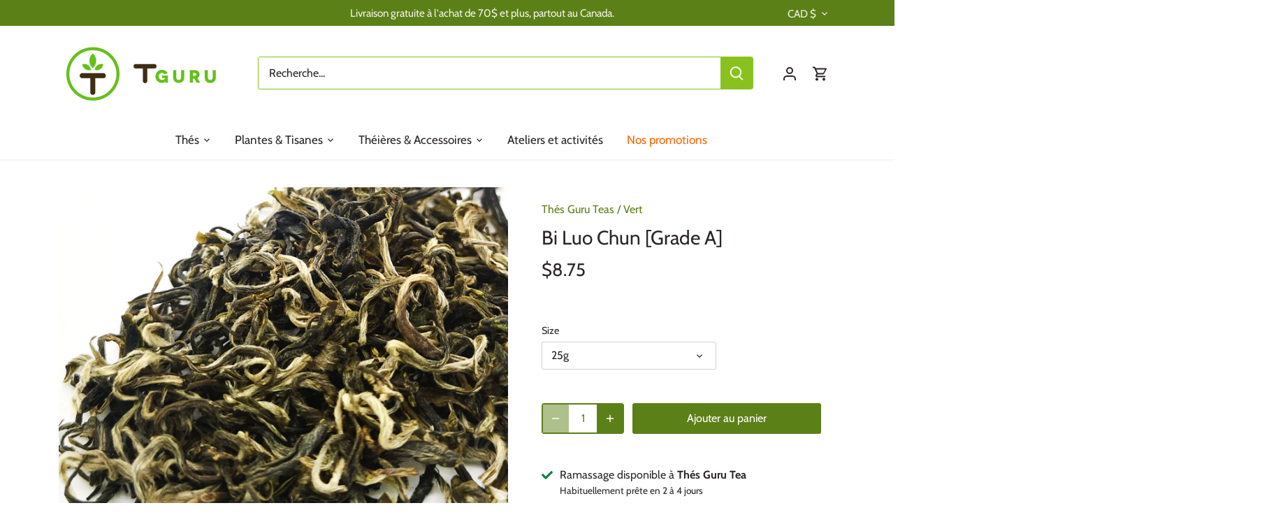

--- FILE ---
content_type: text/html; charset=utf-8
request_url: https://www.google.com/recaptcha/enterprise/anchor?ar=1&k=6LdEwsYnAAAAAL9T92sOraT4CDI-QIVuDYAGwdOy&co=aHR0cHM6Ly90LWd1cnUuY2E6NDQz&hl=en&v=naPR4A6FAh-yZLuCX253WaZq&size=invisible&anchor-ms=20000&execute-ms=15000&cb=3355wm5dsxen
body_size: 45057
content:
<!DOCTYPE HTML><html dir="ltr" lang="en"><head><meta http-equiv="Content-Type" content="text/html; charset=UTF-8">
<meta http-equiv="X-UA-Compatible" content="IE=edge">
<title>reCAPTCHA</title>
<style type="text/css">
/* cyrillic-ext */
@font-face {
  font-family: 'Roboto';
  font-style: normal;
  font-weight: 400;
  src: url(//fonts.gstatic.com/s/roboto/v18/KFOmCnqEu92Fr1Mu72xKKTU1Kvnz.woff2) format('woff2');
  unicode-range: U+0460-052F, U+1C80-1C8A, U+20B4, U+2DE0-2DFF, U+A640-A69F, U+FE2E-FE2F;
}
/* cyrillic */
@font-face {
  font-family: 'Roboto';
  font-style: normal;
  font-weight: 400;
  src: url(//fonts.gstatic.com/s/roboto/v18/KFOmCnqEu92Fr1Mu5mxKKTU1Kvnz.woff2) format('woff2');
  unicode-range: U+0301, U+0400-045F, U+0490-0491, U+04B0-04B1, U+2116;
}
/* greek-ext */
@font-face {
  font-family: 'Roboto';
  font-style: normal;
  font-weight: 400;
  src: url(//fonts.gstatic.com/s/roboto/v18/KFOmCnqEu92Fr1Mu7mxKKTU1Kvnz.woff2) format('woff2');
  unicode-range: U+1F00-1FFF;
}
/* greek */
@font-face {
  font-family: 'Roboto';
  font-style: normal;
  font-weight: 400;
  src: url(//fonts.gstatic.com/s/roboto/v18/KFOmCnqEu92Fr1Mu4WxKKTU1Kvnz.woff2) format('woff2');
  unicode-range: U+0370-0377, U+037A-037F, U+0384-038A, U+038C, U+038E-03A1, U+03A3-03FF;
}
/* vietnamese */
@font-face {
  font-family: 'Roboto';
  font-style: normal;
  font-weight: 400;
  src: url(//fonts.gstatic.com/s/roboto/v18/KFOmCnqEu92Fr1Mu7WxKKTU1Kvnz.woff2) format('woff2');
  unicode-range: U+0102-0103, U+0110-0111, U+0128-0129, U+0168-0169, U+01A0-01A1, U+01AF-01B0, U+0300-0301, U+0303-0304, U+0308-0309, U+0323, U+0329, U+1EA0-1EF9, U+20AB;
}
/* latin-ext */
@font-face {
  font-family: 'Roboto';
  font-style: normal;
  font-weight: 400;
  src: url(//fonts.gstatic.com/s/roboto/v18/KFOmCnqEu92Fr1Mu7GxKKTU1Kvnz.woff2) format('woff2');
  unicode-range: U+0100-02BA, U+02BD-02C5, U+02C7-02CC, U+02CE-02D7, U+02DD-02FF, U+0304, U+0308, U+0329, U+1D00-1DBF, U+1E00-1E9F, U+1EF2-1EFF, U+2020, U+20A0-20AB, U+20AD-20C0, U+2113, U+2C60-2C7F, U+A720-A7FF;
}
/* latin */
@font-face {
  font-family: 'Roboto';
  font-style: normal;
  font-weight: 400;
  src: url(//fonts.gstatic.com/s/roboto/v18/KFOmCnqEu92Fr1Mu4mxKKTU1Kg.woff2) format('woff2');
  unicode-range: U+0000-00FF, U+0131, U+0152-0153, U+02BB-02BC, U+02C6, U+02DA, U+02DC, U+0304, U+0308, U+0329, U+2000-206F, U+20AC, U+2122, U+2191, U+2193, U+2212, U+2215, U+FEFF, U+FFFD;
}
/* cyrillic-ext */
@font-face {
  font-family: 'Roboto';
  font-style: normal;
  font-weight: 500;
  src: url(//fonts.gstatic.com/s/roboto/v18/KFOlCnqEu92Fr1MmEU9fCRc4AMP6lbBP.woff2) format('woff2');
  unicode-range: U+0460-052F, U+1C80-1C8A, U+20B4, U+2DE0-2DFF, U+A640-A69F, U+FE2E-FE2F;
}
/* cyrillic */
@font-face {
  font-family: 'Roboto';
  font-style: normal;
  font-weight: 500;
  src: url(//fonts.gstatic.com/s/roboto/v18/KFOlCnqEu92Fr1MmEU9fABc4AMP6lbBP.woff2) format('woff2');
  unicode-range: U+0301, U+0400-045F, U+0490-0491, U+04B0-04B1, U+2116;
}
/* greek-ext */
@font-face {
  font-family: 'Roboto';
  font-style: normal;
  font-weight: 500;
  src: url(//fonts.gstatic.com/s/roboto/v18/KFOlCnqEu92Fr1MmEU9fCBc4AMP6lbBP.woff2) format('woff2');
  unicode-range: U+1F00-1FFF;
}
/* greek */
@font-face {
  font-family: 'Roboto';
  font-style: normal;
  font-weight: 500;
  src: url(//fonts.gstatic.com/s/roboto/v18/KFOlCnqEu92Fr1MmEU9fBxc4AMP6lbBP.woff2) format('woff2');
  unicode-range: U+0370-0377, U+037A-037F, U+0384-038A, U+038C, U+038E-03A1, U+03A3-03FF;
}
/* vietnamese */
@font-face {
  font-family: 'Roboto';
  font-style: normal;
  font-weight: 500;
  src: url(//fonts.gstatic.com/s/roboto/v18/KFOlCnqEu92Fr1MmEU9fCxc4AMP6lbBP.woff2) format('woff2');
  unicode-range: U+0102-0103, U+0110-0111, U+0128-0129, U+0168-0169, U+01A0-01A1, U+01AF-01B0, U+0300-0301, U+0303-0304, U+0308-0309, U+0323, U+0329, U+1EA0-1EF9, U+20AB;
}
/* latin-ext */
@font-face {
  font-family: 'Roboto';
  font-style: normal;
  font-weight: 500;
  src: url(//fonts.gstatic.com/s/roboto/v18/KFOlCnqEu92Fr1MmEU9fChc4AMP6lbBP.woff2) format('woff2');
  unicode-range: U+0100-02BA, U+02BD-02C5, U+02C7-02CC, U+02CE-02D7, U+02DD-02FF, U+0304, U+0308, U+0329, U+1D00-1DBF, U+1E00-1E9F, U+1EF2-1EFF, U+2020, U+20A0-20AB, U+20AD-20C0, U+2113, U+2C60-2C7F, U+A720-A7FF;
}
/* latin */
@font-face {
  font-family: 'Roboto';
  font-style: normal;
  font-weight: 500;
  src: url(//fonts.gstatic.com/s/roboto/v18/KFOlCnqEu92Fr1MmEU9fBBc4AMP6lQ.woff2) format('woff2');
  unicode-range: U+0000-00FF, U+0131, U+0152-0153, U+02BB-02BC, U+02C6, U+02DA, U+02DC, U+0304, U+0308, U+0329, U+2000-206F, U+20AC, U+2122, U+2191, U+2193, U+2212, U+2215, U+FEFF, U+FFFD;
}
/* cyrillic-ext */
@font-face {
  font-family: 'Roboto';
  font-style: normal;
  font-weight: 900;
  src: url(//fonts.gstatic.com/s/roboto/v18/KFOlCnqEu92Fr1MmYUtfCRc4AMP6lbBP.woff2) format('woff2');
  unicode-range: U+0460-052F, U+1C80-1C8A, U+20B4, U+2DE0-2DFF, U+A640-A69F, U+FE2E-FE2F;
}
/* cyrillic */
@font-face {
  font-family: 'Roboto';
  font-style: normal;
  font-weight: 900;
  src: url(//fonts.gstatic.com/s/roboto/v18/KFOlCnqEu92Fr1MmYUtfABc4AMP6lbBP.woff2) format('woff2');
  unicode-range: U+0301, U+0400-045F, U+0490-0491, U+04B0-04B1, U+2116;
}
/* greek-ext */
@font-face {
  font-family: 'Roboto';
  font-style: normal;
  font-weight: 900;
  src: url(//fonts.gstatic.com/s/roboto/v18/KFOlCnqEu92Fr1MmYUtfCBc4AMP6lbBP.woff2) format('woff2');
  unicode-range: U+1F00-1FFF;
}
/* greek */
@font-face {
  font-family: 'Roboto';
  font-style: normal;
  font-weight: 900;
  src: url(//fonts.gstatic.com/s/roboto/v18/KFOlCnqEu92Fr1MmYUtfBxc4AMP6lbBP.woff2) format('woff2');
  unicode-range: U+0370-0377, U+037A-037F, U+0384-038A, U+038C, U+038E-03A1, U+03A3-03FF;
}
/* vietnamese */
@font-face {
  font-family: 'Roboto';
  font-style: normal;
  font-weight: 900;
  src: url(//fonts.gstatic.com/s/roboto/v18/KFOlCnqEu92Fr1MmYUtfCxc4AMP6lbBP.woff2) format('woff2');
  unicode-range: U+0102-0103, U+0110-0111, U+0128-0129, U+0168-0169, U+01A0-01A1, U+01AF-01B0, U+0300-0301, U+0303-0304, U+0308-0309, U+0323, U+0329, U+1EA0-1EF9, U+20AB;
}
/* latin-ext */
@font-face {
  font-family: 'Roboto';
  font-style: normal;
  font-weight: 900;
  src: url(//fonts.gstatic.com/s/roboto/v18/KFOlCnqEu92Fr1MmYUtfChc4AMP6lbBP.woff2) format('woff2');
  unicode-range: U+0100-02BA, U+02BD-02C5, U+02C7-02CC, U+02CE-02D7, U+02DD-02FF, U+0304, U+0308, U+0329, U+1D00-1DBF, U+1E00-1E9F, U+1EF2-1EFF, U+2020, U+20A0-20AB, U+20AD-20C0, U+2113, U+2C60-2C7F, U+A720-A7FF;
}
/* latin */
@font-face {
  font-family: 'Roboto';
  font-style: normal;
  font-weight: 900;
  src: url(//fonts.gstatic.com/s/roboto/v18/KFOlCnqEu92Fr1MmYUtfBBc4AMP6lQ.woff2) format('woff2');
  unicode-range: U+0000-00FF, U+0131, U+0152-0153, U+02BB-02BC, U+02C6, U+02DA, U+02DC, U+0304, U+0308, U+0329, U+2000-206F, U+20AC, U+2122, U+2191, U+2193, U+2212, U+2215, U+FEFF, U+FFFD;
}

</style>
<link rel="stylesheet" type="text/css" href="https://www.gstatic.com/recaptcha/releases/naPR4A6FAh-yZLuCX253WaZq/styles__ltr.css">
<script nonce="vhlPW4tailqjUkxZAWq1Cg" type="text/javascript">window['__recaptcha_api'] = 'https://www.google.com/recaptcha/enterprise/';</script>
<script type="text/javascript" src="https://www.gstatic.com/recaptcha/releases/naPR4A6FAh-yZLuCX253WaZq/recaptcha__en.js" nonce="vhlPW4tailqjUkxZAWq1Cg">
      
    </script></head>
<body><div id="rc-anchor-alert" class="rc-anchor-alert"></div>
<input type="hidden" id="recaptcha-token" value="[base64]">
<script type="text/javascript" nonce="vhlPW4tailqjUkxZAWq1Cg">
      recaptcha.anchor.Main.init("[\x22ainput\x22,[\x22bgdata\x22,\x22\x22,\[base64]/[base64]/UC5qKyJ+IjoiRToiKStELm1lc3NhZ2UrIjoiK0Quc3RhY2spLnNsaWNlKDAsMjA0OCl9LGx0PWZ1bmN0aW9uKEQsUCl7UC5GLmxlbmd0aD4xMDQ/[base64]/dltQKytdPUY6KEY8MjA0OD92W1ArK109Rj4+NnwxOTI6KChGJjY0NTEyKT09NTUyOTYmJkUrMTxELmxlbmd0aCYmKEQuY2hhckNvZGVBdChFKzEpJjY0NTEyKT09NTYzMjA/[base64]/[base64]/MjU1OlA/NToyKSlyZXR1cm4gZmFsc2U7cmV0dXJuIEYuST0oTSg0NTAsKEQ9KEYuc1k9RSxaKFA/[base64]/[base64]/[base64]/bmV3IGxbSF0oR1swXSk6bj09Mj9uZXcgbFtIXShHWzBdLEdbMV0pOm49PTM/bmV3IGxbSF0oR1swXSxHWzFdLEdbMl0pOm49PTQ/[base64]/[base64]/[base64]/[base64]/[base64]\x22,\[base64]\\u003d\x22,\x22bsKSw6bCtAVJFVHDsh4swqAtw5LDq8OjYjRhwrzCo0lxw6jCn8OgD8OleMK/RApOw4rDkzrCt0nConFVScKqw6BxUzEbwpBofibCrycKesKpwqzCrxFRw7fCgDfCpsOHwqjDiBHDh8K3MMK4w4/[base64]/DnSzCgsOHw70Pw4Fjw7dlYnpLMsKlLgnCgsK5Z8OTN11dfyXDjnVhwr3DkVNmPMKVw5Bfwq5Tw40Nwrdad2FiHcO1bcO3w5hwwoN9w6rDpcKeOsKNwod/KggAQMKBwr1zBzYmZC05wozDicO3O8KsNcOgECzChy7Cq8OeDcK7J11xw4vDjMOuS8OawrAtPcKWI3DCuMOjw6fClWnCnSZFw6/Cg8OQw68qa1N2PcKvMwnCnBTCikURwrbDp8O3w5jDhzzDpyBkNgVHdsKfwqstJsORw71RwpBTKcKPwqDDmMOvw5o6w7XCgQpyIgvCpcOqw7hBXcKtw5DDhMKDw5LCogo/[base64]/w6nDl2x9AcK8w6XCkTBiwo10VnBywqsqCkPDqFhqw5ciInZNw53CpWYYwp5+OcKNWCHDpVPCscOxw6PDlcKfRsK1wrQWwofCkcKtwq1QIcO6wpTCl8KXNsKvJTPDj8O+ODfDr35XYMKmwrHCo8OuccOSdcKCwpjCqVDDoTDDpj/[base64]/w5nClRNKw45Dw4dQw6bCuUzDqUpycE1FO8KiwosybMO+w5nDk3vCssOsw4hrOsOOW1HDqMKsRBI4QCU0wo4nwpNDNR/DkMKzeRDDvMKEAgU9wq1AVsOGw6TCpXvDmnfCnTjDtcKhwoTCosOueMKQUUbDqndMwppCacO+w7oiw60NK8OzBgfCrcKwacKfw5vDhsK+RgUyCMK9w67Dojdxw43Co0/CncK2FsOMFwHDqhPDvmbCjMK9LVjDlgJowpUmJBlMNcOGwrhvJcO+wqTCuEjCqWnDv8KFw67DoxEow7rCvF5hEsKCwrrCtzzDngFbw4/[base64]/[base64]/CqRPDgcOZMg3CnCZnGGFlUMKNYG3ClsOqwrhQwqoewr5MOMKswpPDucOOwo/DkHrCqm4TG8KwEMOjHVvCi8O9WAoCQsOIcD16DDbDpcOzwr/Dg2bDuMKzw4Ayw4EGwrQowqArbn3CoMOnF8KxPcODVcKAbsKpwpkgw6RhXRYrdGYdw7HDpkfDgURcwrjCrcO1SSQGOhHDhMKUG1AgMMK+HRbCqMKbEVoOwr9ww6nCnsOAVXbChDHDhMKqwqrChcO/ETzCqW7DhU7Cs8OSHFnDtBs+Lg/ClGgaw4/DgMOFTArDgxY6w4DCk8KkwqnCjMKnTC1SZCcOH8OFwpd/IsO4MWZiw5oLw6/Cli7DtMOiw7Qia2Fawo5Rw6Fpw4/CkDrCn8O0w5o+wp9rw5DDl3BAFkHDtwbDpE5VOFIef8O5wqBiFcO3w6bCk8KsJsOdwqXCjcO8TStKAAvDk8O9w7Mxah3Crntje31YGcOSFSXCgsKsw6oyaRVmVS/DjsKiIsKGMcOJwrjDnsO4HGDCgWnCmDVww7HDrMOydWLCmQ4tfHrDsQMDw4ocNcOJBzfDsTjDoMK2cWoROQXCjgosw64cfWwvwogFwpY2dk7DlcO4wrbDiU8ZcsKvE8K9UMOjd1ERMcKDIcKSwqIAw4rCsyFoDR/[base64]/FcK0VzF4CcKnw78/wp7DryrDssODw7fDpMKAwoo9w4XClVbDqMKYOMKow4vDkMOVwpTCsXTDuFNhe3bCtzEYw5UXw7vCgGnDkcKgw6fDmzoFLMK8w5XDlMKZMcO4wroAw6TDtMOMw7vDhcOawqrDq8ObNAMWWBgdw61FL8O8CMK+CwpBGi8Pw7nDk8OIw6RNworDnmwVwrUFw77CuA/CplJHwrHDo1PCs8KYXHFZRyLCl8KLXsOBwq0lTsKswpfCrxfDh8O0McOlQ2LDvDMsw4jCvBvCoGUec8KWw7LDkQfCqMKvPsKqXC9FV8OHwrsxKh/DmjzCo2o1Z8OfEMOhwrXDqx3DscOnYA7DsDTCpEs/[base64]/Dr8OxJTRbw57CijnCj8OTwqcBVwLDjcO8KlPCkMO4GVQic8KxLMOBw69IG2TDq8Ojw6nDhivCoMOFTcKFaMK6ecO/ZQsaCcKOwo/[base64]/XMOdTE0rL8KRwpHCqhxPP8K4C8OWEcOsAj7CtGbDt8KDw5/CnsKow6vCoMOmd8OQw70FUsKvw50FwpvCizwPwqxQwq/DkwLDrA0XNcOyEcOyaS9AwrckQ8ObC8O/dV0qVn7DvF/ClkTCgjTDu8OJQ8OtwrnDtSBXwosEYsKGEAjCp8Otw6NeYAhww7wYw7YcTsOrwoU6B0PDuh4wwqFVwoo5CUQJw5jClsO/VXfDqDzCnsKMJMKdFcOWYwNLcsO4w67Cv8O0w45YfMKdw7MQVjkBIzbDm8KQwrNuwqw7bcKzw6sZVBpxDDzDj01fwo/[base64]/FsKTHhkRT8O0B8OYNh7CiTAvLkBaJyYQCMK+wrE0w7scwpPDssKiPsOhAMOBw4LCi8OlQlLDksKvwrnDhCQGwr4zw6rCjMK/PMKlBcOaMjtFwolpW8OLO109wpLDmzLDugVnwplGEBXDicK/FW9iHj/DnMOTwpUDG8KSw5/CqsO+w67DqRcpdm3CiMKiwpbDk3gqwo/[base64]/DrWRof13DsANrw5/DmMKoYMOBw43DhcKMOMKLw7ptdMORdMK2HcKwD2AQwpx+wr1CwrtRwpPCh0YUwr1QT3zCp2Q9wpjDucKUFhlAYn5oQg3DqsO/w7fDlm5xw6UUSRZVOlFkwpUNY1I0EXAQTnvDkTFPw5XCtSvCq8Kbw7/ConBDK1QewqDDhn7CuMOXw6tAw7Bhw5/DkcOOwrMnUA7Cu8K8woxhwrgxwr7ClcK+w6jDnGVNZWVTw49aD2k8VDHCuMK3wrV4F1RJemsAwpvCjmjDi1vDnSrDojrCsMKHRHBWw5LDvCEHwqPCq8OfUQbDncORL8KUwrFpXcOuw7FLOELDk3HDj17DiURcwqhSw7ohAMKOw6YNwptYLR5Dw6jCqS/DoHoxw7pFXz3CmcK3TnMGwr8Kc8OSCMOGwrzDt8K1Wx17wpc9wrg8McOrw6cfAcKPw6V/ZMKJwpNtQcOmwr8+VcO3BcKEDMKjS8O7T8OAB3fCpMK8w6lkwr/DmgHDlz7Dh8KZw5JKVW1yD13CtsKXwobCiV3DlcKhSMOHRTInRMKdwpsPNcORwqgtSsObwoR5fsO/K8OYw6NWEMKLCcK3wqbCh2Bjw7QBUHrCpkbClcKfwpTDg2kEBC3DvMOjw5wOw4jCl8OOw63DpXzCgg4wGBgbAsOFwq96aMOHw63CtcKGZsKqFMKnwqoQwqTDjFvCm8KEdm4kWAnDvMKOGsOHwqvDjsKfZArClCbDsFkow4bCjsO8w4Ajw6HCkljDl2/DnRNtVXwAI8OBV8O5ZsOow7gCwo0kNBbDnEMswr1pWQbCvcOJwpwbMMKHwolEaBpbwowKw4MTVsOwRSnDgT86SsKUHTBMN8O9w6kaw4vCncOHVizChDvDngrCncORBx/CosOWw63DpnPCrsO0wpjDlzd8w53CoMOSLAEmwpoOw6UNIRXDu0B7FMOGwqREwqHDoQlJwodDX8OtVcKswqTCocKiwqbCpVcewq9dwofCqMO3wrjDqz/CgMO/KMKFw7/CpyhoeH0kOlTCucK7wo82w5kewoFmKsKHE8O1wqrDpiHDiB8Dwq8IJkPDg8KZw7ZZeEJVAsKFwo4eSMOYShBOw7AGw51JBSDCpMO+w4HCrcO8CgNHw53DqsKBwpHDuR/DnHXDuHrCscOXw4UEw6whwrLDjhfCgQEQwrIoNi3DmMKqGD/DvcKqERbCssOOW8KzZA3DrMKMw47Cn38VBsOWw6/CpyUZw5h/wqbDogIdw4pvah1bLsK7wo8MwoMxwqhtUFF/w79twr98bk4KAcOSw5vDoWZxw6dBZhcNdWrDosKxw7RpZMOBDMODLsOAPcKvwqzCiGg+w5nChcK2GcKcw65VKsOWeSF5DmNLwphqwpgeFMONJ0TDkwoMDMOLwpLDjcKrw4AbByLDt8OsSGpvIcK/w77CmsKtw5/DnMOsw5DDscKbw5HDhUxhQcOzwpY5VT4Pw77DoAbDuMKdw7nCocOjVMOkw7/CrcO5wq/DlxtAwr14XMO3wo9WwqJdw7TDmcOTMnPCr3rCnQJWwrsVP8Owwo7CpsKQXsOkw5/CssKNw7QLPiPDgMO4wrfCmcOLfXXCt1lvwqbCuCg+w7/ClHfCpHMBe1ZfX8OIIHVPdmrDm0TCn8O5w7fCi8O2T2nCs0nDujUcTCbCrsOQw7VHw7N7wqtRwohadVzCqGTDiMOCd8O0JcKVTRA8w53Cjm4Vw53Chl/CjMOlc8OKTQbCosOfwp3ClMKmw4oMwovCrsOBwrzCqlh6wqpQGU/[base64]/DrMOxCnQ4wovCmyFREMOTPgTCmE8TJm7Dl8KHTXTCjsOHw5x/woDCpsOGCMOoZz/DuMOCPn5dJkBbdcOWIWEvw6N+CcO0w5LCjW5OBEDCkgXCqDMydcK5w7paUWFKXD3DlMOqw6s2LcOxScOmVkd5w6ISw67CgmvDucOHw5XDncOAwobDnSYawqTDqFY1wp7Cs8OzTMKMw7PCosKSYRPDiMKmUcKrCMK7w5xZBcOwbRDDs8KtVg/DkcOYw7LDk8OIMsKOw67DpWbClsOEUMKuwpssHCLDncKQPcOiwqhLwrxmw6hrGcK0SGkowpRpw5sBEMK8w5jDuWYeesOzRDJ3wqTDrsOcwoEFw40Rw5kewobDgMKKVsO1MsO4wql3wr7CrF3CncOdMltyS8K/[base64]/wrvDg8OEw6jDlcOIXsO3w6PCncK8QsKIw7/Dh8OEwpHDrV4KF8OAworDmcOlw6g/NSI4RsOpw6/DrBR/w4Z3w5zDjGt+w77CgEDClsO4w6LDkcO/w4HCkcKtLcKQJcKxTcKfw5pfwpUzw6dOw7jDisKBw4U9JsKYZWbDoHjDlkvCqcK4wrvCiyrCpsK3X2h2PhvDoCjDqsO1LcKAbUXCusKwKXoKXMOwf0bDt8KBPsOAw7BKYWItw6jDr8KuwqbDowYxwqTDq8KVKcKaKsOlWiDDhW5sbzfDinHCsi/DnioKwpxAE8OtwoZxIcOOY8K2J8OiwpAUOj/Dm8K3w4haGMOmwoxkwrHCvxdVw7/[base64]/DiMOuwosWw7N1X8OJwoxSw6HCghsfF8OIw63Cln5zwrbCncKENQhcwr19wr/Cu8K1wqgQIMKNwpkmwr7DicO+PMKePsOxw4FOCDrCucKrw5d+MEjDsXfCmXoLw67ClhUpwofCscK3LcKxDyYHwrXDoMK2EnTDocK8OX7DjU/DtSHDpiUYYcOcA8ObbsKKw4ohw5kRwqfDgMKSwqHCpATClsOuwrk3w7rDt1rDv3x+KQkIAiXCg8Klwr0EIcORwpdNwqIjwocdbMKbw7HDgcOMZgJdG8Oiwqxbw6rCoS5pIMOLaznChsOUNsKoZ8Ogw79nw7VmVMOwBsK/DsOrw4HDl8Kuw5bDnMOxJDbCrMOtwqskw4jDpVVEwp1UwozDogMmwq7ConhTw5zDqMK1GVMmBMKFw7huE3HDjUvCmMKlw6E7w4bCsEHCscONw6RVJFsnw4hYw5XCncKLdMKewqbDksK4w78Ww5DCr8OgwpcxOMO9w6ALw4zDlxAKEicbw5LDlSUHw5vCpcKCBMOCwrh/DMOlUsOhwqMOwrjDocOfwq/Dji3DvQXDrRrDjwHCh8OdVHvDv8KAw7VhfQDDjinCnTrDpRzDpTgvwqnCkMKEIn84woERw5XDjcOGwqwWEsK9fcKsw6g6wr1fdsK7w5HCkMObw7htecO1TTbCuD/Dq8K2Q0rCtBBOHsOJwqckw5DCmMKrBC/[base64]/asOTMMKmw7LDosKkwrPDjDTCq8O4T8OWwog/AWnDng/CjsO6w5rCpMKJw4HCu1DCmcO1wqcEQsKlUcKeU2cKw6Bcw4ErT3syVcOKUSLDojjCr8O2eB/CgS7DsH8FEMOAwrzChsOaw75Kw64LwpBeTsO2dsK2EsKjw58qesOAw4VOH1rDh8KDZcOIw7bDgsOKb8KuHBPDsVUVw54zcmDDmXQYesKBwqHDp1XDsC44CcOKWUDCsG7CmcO2RcOWwq/DvnUWG8O1FsO2wroCwrfDmWzDgTkWw7XDp8KqY8O8AMOFw4hnw6ZsfMOBExZxwowxVSLCm8Ksw4VqQsOqw4/DpB1yNMKxw67DtsOrw4DCmQ5DZ8KPD8KJwqolJkEWw50/[base64]/CkgbDn8O6w5lSMgDDpGbDm8ODwro/[base64]/HVVYwrfDicKvQjRfPsOiJsO7BHbCt8ORw4ZESMO8GxALw4jCuMOubcOBw4PChW3ChEQ0Zn4lL3LDtcOcwpDCsllDe8K6OcKNw6bCqMO6BcOOw5obP8ORwpszwq5xwpfCh8O6AcO7wr3CnMKCQsOmwozDtMOYwonDqlTDswJMw4hnA8KrwqDCmMK8QsK/w4jDpsOyPBMww7nDgsOyCcKvI8K3wrwWUcK9KsKUw5tqYMKZRhJSwp3CrMOvUi5aIcKGwqbDnjJ7eTPCvMOVNcOQaCAWV07DhMKyCx9ze18TFsKiQnPDpcOhdMKxD8OewrDCqsOrWRjCrmVCw7/Cl8O9wpzDicO0SwXDu3jDv8OdwoA9MwDCl8K0w5HCq8KhLsK0w4gvOHbCjm1vMEjDpcOCSEHDhRzDtlkGwp1fByDCrlN2wobDtFZxwprClsOGwofDlyrDksKnw7FowqLDh8Olw441w69MwrDDmEvCgsOfA3MzesKCFys9NsOWwpPCuMObw4/CoMK8w5DCgcKGd0HCpMOgwqvDm8KtNBI3woVhbTkAPcOJPMKdQcKRwp4LwqZbPzg2w63DvwlJwqAlw4rCoDAWwovDgcOdwqTCp3xUcSJnfS7CjMO8PQcewrZFa8OJwpZHVsKUNMKCw6/Dqn3DhMOOw7jCiB12woTDrC/Cu8KTX8KFw5PCoi5hw6NDEsOVw4tEIxXCp08bYsOLwpTCqMKIw5LCqQpywo0VHgbDqyfCj2zDicOsYjMyw73DssOHw6/[base64]/CssO/w7EZw5xqBMO5w6zDuynDiU8Ow5JIw6VowqfCtWcfDg5Jw5ldw7PCs8KUNhQEUMOQw7sWIj9xwoN3w7U0KWZlwqbCjnLCtBVLWsOVWB/CusKmB2peIRrDlMOUwqTCmDMJVMK4w5fCqDFIDXzDjTPDpioNwqpvLsK/w5fCoMKVAToxw4/CrHrCnzVkw40Mw5zCrUY9YR4Uw6LCkMKvdcKBDD/ChXHDkMK7woTDh29FDcKQNHzDkSrCtcKuwoROfRnCi8K1VUoYLQLDtsOqwqJTwpHDjsK4w5HDrsOTw7zDv3DCgl8uLnMQw4rDuMOMEw/CnMOswpc6wrHDvMOpwrbDiMOywq/CtcOFwpHChcK2S8OKfcK2w4/Co3VRwq3CqycJJcOKFEdlG8OAwpx6wqxmw7HDisOhakxVwrEMTMKKwqkDw4zDsnDCnzjDtiVhwrbDm0lZw5x4DWXCi2XDg8KkN8O+QRMDJMKIQ8KqbmjDlkDDusKCYEnCrsOOwq7DvH5UGsOmNsO2wrEbJMOMwrXDukpvw4/ClsOfGzbDsxLCmcKSw4vDlF7ClkU4d8KHNz/DvkfCtcOawoY5YsKGTxg7QsKtw4DCtC/CvcKyOsOaw7XDmcKfwoZjeh3Crm3CpSAZw6hEwr7DiMKrw4bCuMK+w57DuC1YecKZPWERaEnDh3s5wpvDuV3CvU3CgcO4wpNtw5wjBMKWYsO0ScKiw6pUQRHDlMKsw7JWQ8OdVh/CtcKWwonDvsOqCyzCkxI7Q8Ohw4rColvCnVLChR7CosKcasO/[base64]/DvmHDrsKzCsOybcKIw7/DnsKewq0Hw7/CisOpUifDqifCj23DjlR7wp/[base64]/wo/Cn3fCs8KTwoHCjBIxwrN4w7PCvMKZw5bClCfDtz0/wqnCgcKlw5gewrXDrTM2wpDCnnEDHsOFLsOPw69Xw7Q5w7LCscKJFQtYwq9hw7fCgD3DhV3DgRLDm0Qew5l6Y8KdXj/DsyQYd14WXMKswrLCsBdNw6fDrMO/w7TDpGFGf3UUw73DimTDpV0HKhhBZsKzwp0bUsOIwr/DmyMmBsORwrnCj8KuasKVLcKWwoFYS8OqGRoWcMO1wr/CpcK2wqppw7FOW3zClRbDvcOKw4bDssOlIT1zfDU7GRbDpg3CqGzCjgJxw5fCjknCt3XChcK2w7FFwrhaP35mJcORw6/DjxoNwojChylOwq/CpRcJw4JXw5B/w6wGwp3CpcOAJsO/wq5HI15Rw5fDnlbCosK2QlYdwojDvjY+B8KnBh04PDptKMOKwrzDosOVTsK4woPCngfDo1vDvQoLwpXDqTvDrhbDp8KUUH4jwqfDiyvDjwXDssKXaC9zWcOow6pTJkjDi8KEw7TDmMKSV8Oqw4NpJDpjEDzCkH/ChcOKScOMLVzCvTFMNsK3w49hwrddw7nCpcKtwojDncOAKcO2OR/DhMOFwpPCh2hmwrcWccKqw7gPAMO6NEjDmWnCpzQlAMKme17Do8KqwpPDvg/Cp3jCmMKuRE9qwpXCmgDCglDCsGB9IsKXGsOVJkPCpcKdwqLDosKvfAzChHMnBMOKNcOmwopmw6rDh8OcKsKmw6HCkijCn1vClGFTU8KhUzZyw5nCgEZqSMOhwqLCj1vCrhE0woApw75mIRLCjXDDmBXCvCXDqgHDlD/[base64]/[base64]/[base64]/DhBtOOmRjwrQrworCs8OOw5d5woRxW8OwKXQQHFFWM0vDqMKkw5QXw5FnwqvDu8K0asKMdcKBXVjCpGvDoMK/bxkcPmJew6IOGmTDjcK0dsKZwpbDjVLCu8KEwp/DgcKtwpPCqy7CncKKZlPDmsOcwq/DrcK6wqvCvcO1JRLCg3DDhMKVw6rCksOXYsKRw5/DrWcXLAAeacOmam93E8O0AcOfIW1OwrbCtcOUbcKJZWQ/wrHDo0kSwq0NHMKUwqrCmWsJw4ECE8K1w7/DvcKfw6LDiMKZJMK+fyBRJy/DsMOWw540wpIwfQISw7TDsyDDncK+w7LCvcOqwqXCosOPwpQOQsKKWBjCrhTDmsOXwqZRGMKlOl/CqzTDpsOnw4jDiMKFTjjClcKUFiLCoVAhccOmwpbDicKRw74PP3J1ZHvCpsKdw707X8O+OUjDqMK4aH/CocOxw7c4ScKHOMKqVsKoG8K7wrppwo/CvCclwqtew7vDg0hDwqPCrUQwwqrDtSZPN8ORwp5Ww5TDvHPCuGs/wrvCucOhw5/[base64]/IV7CqcKsAzxjAR/CjmrDg8KJw5TCtMK9w6XCq8O2dcKbwq3DozfDghTDpWMcwrLDqcKDacKTNMK9N2sCwrsVwooqdT/DhTRbw7rChA/Cs0F4wpbDrzfDi3xiw47DjHpZw7I/wrTDjD3CqjYfw5XClkJHHnB/UWHDiyMPScOhFn3ChcO9WcOwwoN/V8KRwonCl8OSw4zCuQrCuFoPEBgoDVkgw4bDoRdiRiDDplQFwpfDj8O3w4Z7TsORwpfDn1hzLcKzHijCmFDCs3sewrfCt8KhNRVnw4bCmT7Do8O2F8K/wodLwqMXwoszCsO/[base64]/[base64]/Din3CnWDCuEUkw6TCnMK6P8KGwqdKaB54wrbChsOnD2LCnGAUwooSw7R0IcKfexI1TcK0MmbDiRp9wpUOwoPDvcO4c8KYHcOSwo5fw47Cg8KHTMKpVMKWbcKpakU4wprCrsKoMwnClVzDv8KhcwYcUBYjAQ/CrsOWFMOiw6l+PsK5w6RGOXDCnivCryHCmXLDrsOOFg3CocO0H8OQwrwUTcKAMArDqMKJNTomWsK+GwtSw5V0dsKvYzfDtsOnwqjChDM7XcKpcT4Rwocfw5/CpMOZFMKmcMOJw4REwpbCnsKbw6XCpk8fIsKrwoYfwrXCt1kAw6zCiB7CjsKHw50ywpXDpVTDqhVBwoVtRsKOw5jCt2HDqsO/wozDl8ORw5cpK8OHw5QkO8KiDcKwZsOSw77DkHNnwrJQOWp2AmZiEm/DmcKhcg7DtMO4d8Ovw5nCgBzDn8KMcQ4+BMOlQBsWEcKbKm7DllwPM8KKw7vCjcKZCg3DpEXDtsOzwpDCo8KKIsKfw67CvlzCusKbw447wq8mGCbDuB0jw6dTwpNIDXpQwp/DjMKbH8OqCVzCnl53wpzDiMOCw5jCvmttw4HDrMKuUMK4cxJsShjDkHcXe8KLwq3DoxA1OF12agDCkVPDpRAQwo8XMV/CpDfDpHEHY8OJw5fCpELDlcOrQHJLw4VmemFFw6DDisOgw658wrwEw7NxwpHDshIbcVHCingEbsKQO8K6wpzDpxrCtxHDuAEffsKAwptbMGfCisO6wpTCpALCt8OQwpTDpGFiXT/[base64]/w7HCoMKcBTTCscO4a8OTSsKfPMOPZMK3OsO7wrDDjVZpwr8iJMO+NsKPw7BHw4hTZ8KiR8KuZMOpF8KDw6UHAmXCqX7DqsOjwqDDmcOkbcK+w5nDlsKDw6UlJsK6LcOBw4ADwrs1w6Zcwq86wq/DiMO3w5PDvXV9YcKXG8Kgw59uwp3CpsKfw6MYXjpMw6zDuWVKAwHCiX4EHsKmwrsRwonCmzpZwq/[base64]/CqsKAwqBgAk5Owq7DvgDCj8KOUmZywp7CkcKmw4cEF3Qaw7/Dm3rDnsKVwo4BfcOoccKuw67Csm/DjMOew5pFwo8PXMOow4pWEMKyw6XDoMOmwr3CkkfDs8Kkwqhyw7JUwrFnXcO5w7Bnw67DiBB8X1jCusOOwoUHXT1CwofDhj7Dh8Kqw6d0wqTDsm/DlBtCfUrDmFHDpWI0OR7DoirCjMK5worCmcKtw4FTQMO4d8Kxw4/Dt3nDjAjCtCnDgUTDgVfDscKuwqFdwoIww5lKYg/[base64]/w5YNwr7CjRjDscOrw7LDucK6w64LecOiw4MAdcKHwpHDn8KVwqlnR8KVwpZcw7rCnSzCvcKDwp5LCMKmYnBVwpjCgsK7GcKbZVVFQsOow7RnZsK6PsKlw5kLDSQLPsOgAMKOw411FsOLCsOZw6xgwobCgjrCp8KYw4vCsS/DqMKyHE3Cu8KMDcKqBsOaw5/DggFXG8K2woLChcK4FMOpwoJVw5zCl0gUw4cZdMKzworCiMO5GMOgQHjCtVcRUyw3EizDmgDDlMK1c3tAwrLDjFssw6HDr8KSwqjDp8O/JxPDu3HDjh/Cr1FKJsOAFj0iworCvMO5FcOHNWUKbsOnwqNJw7DDp8KHK8KMTU7DkjDCu8K/H8ONLsOEw7MRw7jCpBMhT8K5w61TwqlQwo9Dw7pqw6sdwp/[base64]/w4EIw53ChcKpw7vCjsKJKh42woTDpCVhAkvCpsK2PMKhF8KHwoJ7GMKRJcKVwpsqNn1HBR1cwpjDomPCmWYdEcOdYHDDr8KqLBPDs8KgbMOGw7VVOk/CrB56WgLDolc3wqlOwqnCvDQyw4RHeMOqUg0pH8O3wpdTwq5qfCliPsO/w6kvTsKffMKvQ8KrfQnCosK+w7ZAw7rDgcKBwrXDmcOYVg7Dt8K2NMOcGMKAO1HDsQ/DksOOw6TCncO0w49iwo/[base64]/DplMZwqtNwpNrw7TCphvDvgDCn8OrZ2rCrHXCqcK3IcOfMwRWSD7DhW4pw5XCv8Kgw5fCl8OhwrnDmBTCgm/Dv1/DgmTDlcKOasOBwp9zwo06fD5vw7PCgCVvwrsJKns/[base64]/w4DDkMOrwr3Co8KmJMOxw5Q2wqTDiMOxw6dLw59GwrHDt087VTTDtsKcd8KBw41uWMOzc8KrPQXDhMO2bEguwpnDjcK+ZsKmTn7DpgvChcKlYMKVPsOrYcOCwpA0w7PDrwtSw4Q/EsOYw73DmsOUVColw5LCrsO7cMK3SQRkwp98asKdwo9IOsOwF8Kdw7pMw7/CkHNCBsKLa8O5PGPCkcKPUMOww7DChDY9CHdaCE4DOi0fwrnDjh1MQMOxw6fDrcORw7XDpsOeRcOywqHDrsKxw67DmSY9K8Kmd1vDrsKVw6lTw7vDnMOgY8KdSTvCgC3CnEEwwr7Cp8KswqNpam95J8OLaw/ClcOSwrbCpXxlJsOgdg7DpGpLw4XCksKGRzLDpW1jw6DCnljCgSJHfkTCoh11ASQNKMOUw7TDnyjCisOOWnkfwq9HwpTCn20qAsKnKB/Cp3cbw5HDrV9BacKTw7rCviBIQC7CtMKECm0JYw/Cj2RIw7sLw5MpIAFIw70HPcODasKCDyoaKwFVw4zCocKoSmbDhCUETxnCpHhjcsKxCsKFwpNhUUJuw40Cw4XDngHCpsKhwo55b33Dp8KncHXCjyk2w5xnTD5oVx1ewqrCmcOQw7jCh8KNw6vDilnCvwZHG8OgwrtsFsKhDkvDokBrwrXDrMKawqTDksOVwq/DvyzClRrDmsOGwpkwwrnCmMO7YW9LbcKZw4/DhG7DtDfClB7CqMKTPxdgQE0dH05Kw7oXwpxUwqTDmMOrwopuw5fDjULCl1nCqTc4WcKVEgZKNMK9DcKvwqfCocKaf2tMw6DDgcK7woFZw4/DgcOgVzfDosKmMzTDijliwpQhScKFQ2R6w6AIw4YMwpPDmRHChVZVw7LDnMOvwowXQsKbworDssK6wqvCpELCridPdhXCpMOufTQvwqYEwqtMw6rCuTNcNMK5Tn45SXPCv8KtwpLDr3Jmwr0HAWQsLRRhw79SKD4WwqhPwrI6eB5bwpfDvcO/w4fCmsK5w5ZtGsOTw7jCgsK3K0DDrUXDgsKXRsOgTMKQw4vDjMKmWBlWTlHCiXZkDcO+W8K3RUIld0UQwrZywobDjcKSXzgtN8KwwrHCgsOuNMOnwoXDpMKjB0jDrndmw5QsIFdKw6RBw7/DrcKFK8K4TgEPb8KFwr42Y1V5H3nDqcOow54ew4LDrADDmzM0WFVcwpxnwoDDqMO0wocAwofCkyTCtMK9AsO4w7PDsMOYTxfDpTXDocOxwr4NThI+w7wHw716w6XCiyPDgRYnO8OFVgpRw6/Cow7CgcOPDcKbFMOrOMKlw5DDjcK2w5hlHRl1w4jCqsOMw4fDkcOhw4hzZ8KNX8OEwqx+wr3CgyLCt8OGw4XDmVjDkmwkbyfCpsOPw6AFw6bCnl3DiMOnJMK5L8KJwrvDjcK8w4MmwqzCuBvDr8Kzw4/Cj2zDgsK4KcOsEMOrbBTCicKtasKrIDZWwq9Lw4TCmg7Di8OYw6kTwrpMcltMw43DnMOtw4nDtMO/wrXDgMKlw49mwp9bYMOTE8OXw6nDr8KhwqDDlsKiwrEhw4bDmAFKb0EBfsOWwqQxwpHDqWPCpTnDqMOFw5TDjz/[base64]/[base64]/Do8KjZ0PCisKQeifCmQPCmsOQUjjCqGbDgMKAw5tLHsOnRsKzEsKoACnDosO/[base64]/w5fCrsKXw6QMw5DDlcOtw7hKwpUgUcOzB8O6SsO+McOdwr7Du8OIw4/Ck8KzH0M8DTBwwqXDnMO0BU3CknhrFcOKYcO5w77CtsOUHMORBMOpwonDvcOXwp7DkMONLnpQw7oWwr0dMsOOX8OFeMOuw6RLN8KvI3fCoE/[base64]/Dk8Ozw4VICxbCo8K4ZcKfwqDCmR0Tw7DCicOww5h2BMOxw5kWLcKCKnvChsOnIVnCn2LCjjDDsCTDkMO5w6cywp/DjExXPj0Pw7DDo0DCrQ54J20yAsOqfMK3bDDDocOlOE83ZDvClmfDscOzw6lvwqvCjsKZwrkDwqY8w4rDil/CrMKCXHLCuHPCjHYew6/DhsKzw59DfsO+w6zDnFplw7HChcKGwpk6w7zCqWdgLMOmbx3DusKjEsOEw7oww6QyHXnDo8OYEjzCtUJ1wq0+fsOMwqfDogHChsKuwpsKwqfDsBwHwronw7TDihbDgEHCucO+w4rCjxrDh8KIwq/[base64]/[base64]/DtcKDwqzCs0AUKlovaSAjcsK+QMKewobCqWnDuHAQw6DCtWNIGHLDmArDnsO9wovCmU4wc8OvwpYpw6V2woXDuMKhw6lESsOrOzA5wpp4w6TCj8KIYiA/JiUFw7xawqAnwr7CrkDClsK9woQEM8KYwrjCpU7CoxTDtsOXcRfDsz1YOzDDusK2EzNlSQvDscOXDS04UMOhwrwRPcO4w5/Cpi3DuEZUw6p6N2dhw5McWyDDnnbCph/Dq8OFw7XDgBw3KwTCrH0ywpXCusK/ZEZ2BlHDtjcQbsOywrbCo13Cgi3CpMORwpfCpBzCukLCosOowqzDo8KWGsOiwrlUN2UcfzTClHjCmHldw6vDhsO0Wx4aCsOWwoXClGjCngkxwpfDi2MgcMKwJXHCsiPDlMK2KMOBAxXCn8O7e8K7HsKgw7bDhgsbIFPDik02wqJ/wqjCqcKoQsK/C8K9N8OUw5TDucOZwpE8w4stw7TDuEzCoxsLVlh4w5gzw4rClglhXEoIehk5wpNkf1ZpLMOgw5DCiwrCjVkDTMOewplxw78mw7rDgcORwpJPCGDDusKdMXrCqx0lw5dYwo7Cu8KGcsOsw65/wqfDsmFrAcKgw5/CvVDCkgPDvMOEwohGw6xTcGJNwq3DsMKYw4DCqxtyw5DDgcKKw61qUlp3wp7DmgTChg9Cw4nDsj7Dthpew6rDgy/CqkcFwpjChBfDhsKvc8OzHMOlwrHCtyHCqsOaKcOXV2ljwp/DmVXCrsKpwp/DicKbO8OlwrXDg2tsGsKdw7rCp8OddcO7wqfDsMKeMsOTwrx6w7wkdBgCAMOKEMKdwoUowpI7woZ7XGtKFnnDhx/[base64]/w4bDoiM5LFYFwpvDhMOISHPCgMOow4JvDMO0w6EGwpbCsQ/CiMOnRwppaCMDX8OKZ0Rdwo7CqHzDhivCsmDChMOvw43DqFAMDhcfwqbCkXJxwoFPw5oPB8KkcwjDlcKrZMOHwrQJcMO+w6nCpcKnWyDDisKEwp1Nw7rCi8OTZj0HEsKWwprDosKCwpQ5EFZ6DQZswqvClsKWwqXDucK/X8O8NMOfwpHDvsO5B3F3w69+w5ZOeWl5w4PDuQTDjR10Z8Ocw6sTHEcqwr7CtsKiGXvDl1YLeyQcT8K8PcOQwqXDj8Oyw48fCsOswo/Dj8OGw6kXCFkJYcKaw5NIe8KcWEzCqQLCsVkPTcKlw6XDiE5EdUk+w7rDrXkFw63DpiwZNUsDLsKGQm59wrbCo0vCjMO8W8O5w5HDgkJqw7k5JV8GeBnCiMO6w7xJwrbDt8OiNwtIa8KyXw7CjV3DusKLZEh1Fm/CmcKHCB5dUBAjw5sHw5zDuTrDtsOYKsOiRFrDsMKDF3bDjsKgIzIyw5vCnU3Dj8Olw6zDp8KowpAXw4fDksOfVSrDs3DDjk8uwoQMwp7Coitow77CgB/CsiZFw4DDvDoGdcOxw77ClmDDvhdAwrQDw4bCqcKIw7ZxEltcEMKuJMKJMcOLwrF2w6nClcO1w70XCw07P8KSGCIZJFkMwrnCiGrCrCUWdRYTwpHCsWNCwqDCiSx2wrnCgyPDncKdOcK9LkkZwoDDkMK/wpjDrMOkw6XDhMOOwr/Cg8KjwoLDoBXDuylKwpZfwo/Dj13DgsKpAFB2azwDw4EiJl1ywosvAMOrK2JMdQnCgsKCw4PDocKzwqJww7t/woNYdWPDiXTCnsKfSnhDwrpdecOoX8KCwrAXZcK4w44Mw5llJ2UYw7cFw7cTYcOEBXnCqi/CriNfw4TDp8K4wprCjMKLw6TDviHDqEHDt8KCfsKTw6vChMKiTMKmw6DCuS9/wqc5FMKQw7cowp9jw47CiMKSKcK2wpJRwosJZArDqcOrwr7DtAVQwpDDmcKTKMO6wrBjwonDkHrDk8K6w7zCo8OGNwzDiXvDnsO5w5RnwrDDhsKbw71Fw7U5UXnDqhbDj1HCmcOWZ8KpwqcSbg7CrMOmw7kKCiPCk8Kow6XCh3nCuMO9wonDqsOlW1wkfsKwAS/CncOkw7RCbMOqw4oWwpEMw7zDqcOmL1bDq8KvUB4NGMO1w6toUEBoEwHCv17Dh1QFwohww6YoDi4gJ8OowqVpERPCrw7DlmkXw7xDVzPCscOHf0nDqcKRY1vCvMKMwoUzPnFyaDoHJwHCqsOGw4vClH/CksOyZsOBwqg6wrokccOuwp9dwr7CoMObBsKrw4UQwoZqeMO6DcOyw453NcKgIcKgwqcRwrs5ZiRgWkE1dMKLw5DDrC/CsCE1D3zDmsK8wpXDisO0wrLDtsKkFA40w6cuAcOgKEbDvMKew5ppw5jCt8O/PsOUwo7CqiYpwoPCssOzw4FvITRNwrPDo8O4WwJkTEbDucOgwqnDtTNRLsKvwp7Dh8O7wrTChMOZORbDqzvCrcKCGsKvw6BqVBY/[base64]/[base64]/dMOVdcO2fsK/[base64]/[base64]/DqWkKZmfDicKLNjJnw5hcwoo7w4rCgBdMwq/DisKHKgwdQDNYw7oiwq7DvxQDRsOOUmQDw5XCuMOEf8OWO1nCq8OoBcKPwqPCrMKZI2h/JV4uw5PDuU0UwovCqMOXwqPCmsOQOBPDl2tRX3Adw5bDrMK7aisnwr/[base64]/wr/[base64]/PxQawrwbwrrCusKjwpDCssOOwqbCjsKXJ8OzwqzCrgEHLMONEsOiwrVXwpXDqsOuRG7Dk8ODDlvCjMOvXsOLCwBFwr7ClBDDtgrDhsKxw5nCicKZfHsiO8O0w5w5TER8w5jDsCcgMsOIwp7DusOxEBDDq2p6ah3CgV7DncKmwovDrDbCi8Kbw4zCvW/CjiTDp0E3ScOtFWIeN2jDpBp3R1sTwrPCnMOaAHBkcxzCq8OGwocwWy0YU1rDoA\\u003d\\u003d\x22],null,[\x22conf\x22,null,\x226LdEwsYnAAAAAL9T92sOraT4CDI-QIVuDYAGwdOy\x22,0,null,null,null,1,[21,125,63,73,95,87,41,43,42,83,102,105,109,121],[7241176,738],0,null,null,null,null,0,null,0,null,700,1,null,0,\x22CvkBEg8I8ajhFRgAOgZUOU5CNWISDwjmjuIVGAA6BlFCb29IYxIPCJrO4xUYAToGcWNKRTNkEg8I8M3jFRgBOgZmSVZJaGISDwjiyqA3GAE6BmdMTkNIYxIPCN6/tzcYADoGZWF6dTZkEg8I2NKBMhgAOgZBcTc3dmYSDgi45ZQyGAE6BVFCT0QwEg8I0tuVNxgAOgZmZmFXQWUSDwiV2JQyGAA6BlBxNjBuZBIPCMXziDcYADoGYVhvaWFjEg8IjcqGMhgBOgZPd040dGYSDgiK/Yg3GAA6BU1mSUk0GhwIAxIYHRG78OQ3DrceDv++pQYZxJ0JGZzijAIZ\x22,0,0,null,null,1,null,0,0],\x22https://t-guru.ca:443\x22,null,[3,1,1],null,null,null,1,3600,[\x22https://www.google.com/intl/en/policies/privacy/\x22,\x22https://www.google.com/intl/en/policies/terms/\x22],\x220MJXbW8UWI+RX+MKl95ENhQlaC51wTyPjtA6ktRfvVI\\u003d\x22,1,0,null,1,1762432527531,0,0,[135,5],null,[234,73,159],\x22RC-3LPmfaJTFgstLQ\x22,null,null,null,null,null,\x220dAFcWeA4cOQxEZdO74hZmB3pRI8-tQBaSCvcWfMAi7uNlX8C40tiKfR7icFIITN5Gmw5cf3-WhvKvxdI_XdXr2PSHwiDcYHW1tw\x22,1762515327508]");
    </script></body></html>

--- FILE ---
content_type: text/html; charset=utf-8
request_url: https://www.google.com/recaptcha/enterprise/anchor?ar=1&k=6LeHG2ApAAAAAO4rPaDW-qVpPKPOBfjbCpzJB9ey&co=aHR0cHM6Ly90LWd1cnUuY2E6NDQz&hl=en&v=naPR4A6FAh-yZLuCX253WaZq&size=invisible&anchor-ms=20000&execute-ms=15000&cb=n6gmh44pi7ls
body_size: 44850
content:
<!DOCTYPE HTML><html dir="ltr" lang="en"><head><meta http-equiv="Content-Type" content="text/html; charset=UTF-8">
<meta http-equiv="X-UA-Compatible" content="IE=edge">
<title>reCAPTCHA</title>
<style type="text/css">
/* cyrillic-ext */
@font-face {
  font-family: 'Roboto';
  font-style: normal;
  font-weight: 400;
  src: url(//fonts.gstatic.com/s/roboto/v18/KFOmCnqEu92Fr1Mu72xKKTU1Kvnz.woff2) format('woff2');
  unicode-range: U+0460-052F, U+1C80-1C8A, U+20B4, U+2DE0-2DFF, U+A640-A69F, U+FE2E-FE2F;
}
/* cyrillic */
@font-face {
  font-family: 'Roboto';
  font-style: normal;
  font-weight: 400;
  src: url(//fonts.gstatic.com/s/roboto/v18/KFOmCnqEu92Fr1Mu5mxKKTU1Kvnz.woff2) format('woff2');
  unicode-range: U+0301, U+0400-045F, U+0490-0491, U+04B0-04B1, U+2116;
}
/* greek-ext */
@font-face {
  font-family: 'Roboto';
  font-style: normal;
  font-weight: 400;
  src: url(//fonts.gstatic.com/s/roboto/v18/KFOmCnqEu92Fr1Mu7mxKKTU1Kvnz.woff2) format('woff2');
  unicode-range: U+1F00-1FFF;
}
/* greek */
@font-face {
  font-family: 'Roboto';
  font-style: normal;
  font-weight: 400;
  src: url(//fonts.gstatic.com/s/roboto/v18/KFOmCnqEu92Fr1Mu4WxKKTU1Kvnz.woff2) format('woff2');
  unicode-range: U+0370-0377, U+037A-037F, U+0384-038A, U+038C, U+038E-03A1, U+03A3-03FF;
}
/* vietnamese */
@font-face {
  font-family: 'Roboto';
  font-style: normal;
  font-weight: 400;
  src: url(//fonts.gstatic.com/s/roboto/v18/KFOmCnqEu92Fr1Mu7WxKKTU1Kvnz.woff2) format('woff2');
  unicode-range: U+0102-0103, U+0110-0111, U+0128-0129, U+0168-0169, U+01A0-01A1, U+01AF-01B0, U+0300-0301, U+0303-0304, U+0308-0309, U+0323, U+0329, U+1EA0-1EF9, U+20AB;
}
/* latin-ext */
@font-face {
  font-family: 'Roboto';
  font-style: normal;
  font-weight: 400;
  src: url(//fonts.gstatic.com/s/roboto/v18/KFOmCnqEu92Fr1Mu7GxKKTU1Kvnz.woff2) format('woff2');
  unicode-range: U+0100-02BA, U+02BD-02C5, U+02C7-02CC, U+02CE-02D7, U+02DD-02FF, U+0304, U+0308, U+0329, U+1D00-1DBF, U+1E00-1E9F, U+1EF2-1EFF, U+2020, U+20A0-20AB, U+20AD-20C0, U+2113, U+2C60-2C7F, U+A720-A7FF;
}
/* latin */
@font-face {
  font-family: 'Roboto';
  font-style: normal;
  font-weight: 400;
  src: url(//fonts.gstatic.com/s/roboto/v18/KFOmCnqEu92Fr1Mu4mxKKTU1Kg.woff2) format('woff2');
  unicode-range: U+0000-00FF, U+0131, U+0152-0153, U+02BB-02BC, U+02C6, U+02DA, U+02DC, U+0304, U+0308, U+0329, U+2000-206F, U+20AC, U+2122, U+2191, U+2193, U+2212, U+2215, U+FEFF, U+FFFD;
}
/* cyrillic-ext */
@font-face {
  font-family: 'Roboto';
  font-style: normal;
  font-weight: 500;
  src: url(//fonts.gstatic.com/s/roboto/v18/KFOlCnqEu92Fr1MmEU9fCRc4AMP6lbBP.woff2) format('woff2');
  unicode-range: U+0460-052F, U+1C80-1C8A, U+20B4, U+2DE0-2DFF, U+A640-A69F, U+FE2E-FE2F;
}
/* cyrillic */
@font-face {
  font-family: 'Roboto';
  font-style: normal;
  font-weight: 500;
  src: url(//fonts.gstatic.com/s/roboto/v18/KFOlCnqEu92Fr1MmEU9fABc4AMP6lbBP.woff2) format('woff2');
  unicode-range: U+0301, U+0400-045F, U+0490-0491, U+04B0-04B1, U+2116;
}
/* greek-ext */
@font-face {
  font-family: 'Roboto';
  font-style: normal;
  font-weight: 500;
  src: url(//fonts.gstatic.com/s/roboto/v18/KFOlCnqEu92Fr1MmEU9fCBc4AMP6lbBP.woff2) format('woff2');
  unicode-range: U+1F00-1FFF;
}
/* greek */
@font-face {
  font-family: 'Roboto';
  font-style: normal;
  font-weight: 500;
  src: url(//fonts.gstatic.com/s/roboto/v18/KFOlCnqEu92Fr1MmEU9fBxc4AMP6lbBP.woff2) format('woff2');
  unicode-range: U+0370-0377, U+037A-037F, U+0384-038A, U+038C, U+038E-03A1, U+03A3-03FF;
}
/* vietnamese */
@font-face {
  font-family: 'Roboto';
  font-style: normal;
  font-weight: 500;
  src: url(//fonts.gstatic.com/s/roboto/v18/KFOlCnqEu92Fr1MmEU9fCxc4AMP6lbBP.woff2) format('woff2');
  unicode-range: U+0102-0103, U+0110-0111, U+0128-0129, U+0168-0169, U+01A0-01A1, U+01AF-01B0, U+0300-0301, U+0303-0304, U+0308-0309, U+0323, U+0329, U+1EA0-1EF9, U+20AB;
}
/* latin-ext */
@font-face {
  font-family: 'Roboto';
  font-style: normal;
  font-weight: 500;
  src: url(//fonts.gstatic.com/s/roboto/v18/KFOlCnqEu92Fr1MmEU9fChc4AMP6lbBP.woff2) format('woff2');
  unicode-range: U+0100-02BA, U+02BD-02C5, U+02C7-02CC, U+02CE-02D7, U+02DD-02FF, U+0304, U+0308, U+0329, U+1D00-1DBF, U+1E00-1E9F, U+1EF2-1EFF, U+2020, U+20A0-20AB, U+20AD-20C0, U+2113, U+2C60-2C7F, U+A720-A7FF;
}
/* latin */
@font-face {
  font-family: 'Roboto';
  font-style: normal;
  font-weight: 500;
  src: url(//fonts.gstatic.com/s/roboto/v18/KFOlCnqEu92Fr1MmEU9fBBc4AMP6lQ.woff2) format('woff2');
  unicode-range: U+0000-00FF, U+0131, U+0152-0153, U+02BB-02BC, U+02C6, U+02DA, U+02DC, U+0304, U+0308, U+0329, U+2000-206F, U+20AC, U+2122, U+2191, U+2193, U+2212, U+2215, U+FEFF, U+FFFD;
}
/* cyrillic-ext */
@font-face {
  font-family: 'Roboto';
  font-style: normal;
  font-weight: 900;
  src: url(//fonts.gstatic.com/s/roboto/v18/KFOlCnqEu92Fr1MmYUtfCRc4AMP6lbBP.woff2) format('woff2');
  unicode-range: U+0460-052F, U+1C80-1C8A, U+20B4, U+2DE0-2DFF, U+A640-A69F, U+FE2E-FE2F;
}
/* cyrillic */
@font-face {
  font-family: 'Roboto';
  font-style: normal;
  font-weight: 900;
  src: url(//fonts.gstatic.com/s/roboto/v18/KFOlCnqEu92Fr1MmYUtfABc4AMP6lbBP.woff2) format('woff2');
  unicode-range: U+0301, U+0400-045F, U+0490-0491, U+04B0-04B1, U+2116;
}
/* greek-ext */
@font-face {
  font-family: 'Roboto';
  font-style: normal;
  font-weight: 900;
  src: url(//fonts.gstatic.com/s/roboto/v18/KFOlCnqEu92Fr1MmYUtfCBc4AMP6lbBP.woff2) format('woff2');
  unicode-range: U+1F00-1FFF;
}
/* greek */
@font-face {
  font-family: 'Roboto';
  font-style: normal;
  font-weight: 900;
  src: url(//fonts.gstatic.com/s/roboto/v18/KFOlCnqEu92Fr1MmYUtfBxc4AMP6lbBP.woff2) format('woff2');
  unicode-range: U+0370-0377, U+037A-037F, U+0384-038A, U+038C, U+038E-03A1, U+03A3-03FF;
}
/* vietnamese */
@font-face {
  font-family: 'Roboto';
  font-style: normal;
  font-weight: 900;
  src: url(//fonts.gstatic.com/s/roboto/v18/KFOlCnqEu92Fr1MmYUtfCxc4AMP6lbBP.woff2) format('woff2');
  unicode-range: U+0102-0103, U+0110-0111, U+0128-0129, U+0168-0169, U+01A0-01A1, U+01AF-01B0, U+0300-0301, U+0303-0304, U+0308-0309, U+0323, U+0329, U+1EA0-1EF9, U+20AB;
}
/* latin-ext */
@font-face {
  font-family: 'Roboto';
  font-style: normal;
  font-weight: 900;
  src: url(//fonts.gstatic.com/s/roboto/v18/KFOlCnqEu92Fr1MmYUtfChc4AMP6lbBP.woff2) format('woff2');
  unicode-range: U+0100-02BA, U+02BD-02C5, U+02C7-02CC, U+02CE-02D7, U+02DD-02FF, U+0304, U+0308, U+0329, U+1D00-1DBF, U+1E00-1E9F, U+1EF2-1EFF, U+2020, U+20A0-20AB, U+20AD-20C0, U+2113, U+2C60-2C7F, U+A720-A7FF;
}
/* latin */
@font-face {
  font-family: 'Roboto';
  font-style: normal;
  font-weight: 900;
  src: url(//fonts.gstatic.com/s/roboto/v18/KFOlCnqEu92Fr1MmYUtfBBc4AMP6lQ.woff2) format('woff2');
  unicode-range: U+0000-00FF, U+0131, U+0152-0153, U+02BB-02BC, U+02C6, U+02DA, U+02DC, U+0304, U+0308, U+0329, U+2000-206F, U+20AC, U+2122, U+2191, U+2193, U+2212, U+2215, U+FEFF, U+FFFD;
}

</style>
<link rel="stylesheet" type="text/css" href="https://www.gstatic.com/recaptcha/releases/naPR4A6FAh-yZLuCX253WaZq/styles__ltr.css">
<script nonce="e18QznkdVC43WrXkeyTFFQ" type="text/javascript">window['__recaptcha_api'] = 'https://www.google.com/recaptcha/enterprise/';</script>
<script type="text/javascript" src="https://www.gstatic.com/recaptcha/releases/naPR4A6FAh-yZLuCX253WaZq/recaptcha__en.js" nonce="e18QznkdVC43WrXkeyTFFQ">
      
    </script></head>
<body><div id="rc-anchor-alert" class="rc-anchor-alert"></div>
<input type="hidden" id="recaptcha-token" value="[base64]">
<script type="text/javascript" nonce="e18QznkdVC43WrXkeyTFFQ">
      recaptcha.anchor.Main.init("[\x22ainput\x22,[\x22bgdata\x22,\x22\x22,\[base64]/[base64]/UC5qKyJ+IjoiRToiKStELm1lc3NhZ2UrIjoiK0Quc3RhY2spLnNsaWNlKDAsMjA0OCl9LGx0PWZ1bmN0aW9uKEQsUCl7UC5GLmxlbmd0aD4xMDQ/[base64]/dltQKytdPUY6KEY8MjA0OD92W1ArK109Rj4+NnwxOTI6KChGJjY0NTEyKT09NTUyOTYmJkUrMTxELmxlbmd0aCYmKEQuY2hhckNvZGVBdChFKzEpJjY0NTEyKT09NTYzMjA/[base64]/[base64]/MjU1OlA/NToyKSlyZXR1cm4gZmFsc2U7cmV0dXJuIEYuST0oTSg0NTAsKEQ9KEYuc1k9RSxaKFA/[base64]/[base64]/[base64]/bmV3IGxbSF0oR1swXSk6bj09Mj9uZXcgbFtIXShHWzBdLEdbMV0pOm49PTM/bmV3IGxbSF0oR1swXSxHWzFdLEdbMl0pOm49PTQ/[base64]/[base64]/[base64]/[base64]/[base64]\x22,\[base64]\x22,\x22YcK5wow7S8Kpw5ArwqLChx0VwpJ2w4nDgBXDljshKcOaFMOEYA1zwoMOZsKYHMOAXRp7M3DDvQ3Dg3DCgx/[base64]/DqTQfw4xcw6jDqcKAE8OeWTkCw6nCoEFEw6HDqMOdwqjCvmkScxPCgMKXw6J+AEZIIcKBJxFzw4hMwpI5U17DjsOjDcOJwrZtw6V8wqklw5l2wpI3w6fCtUfCjGsRDsOQCz8mecOCE8OKEQHChDARIEpbJQoLCcKuwp1Qw7sawpHDu8O/P8KrA8OIw5rCicO9SFTDgMKjw5/DlA4XwoB2w6/ClsKULMKgMcOgLwZDwqtwW8OEEG8Xwr7DjQLDumZNwqpuDRTDisKXM1F/DBbDt8OWwpcqC8KWw5/[base64]/TGwewrDDhl4BFjrCncKbH8K4O1HDssO8ScOtXMKCZ0XDsh/CmMOjaXYSfsOeU8KlwqnDv23Dl3UTwrzDsMOHc8OPw4PCn1fDncONw7vDoMKhIMOuwqXDsiBVw6RLB8Kzw4fDuUNybXnDrBtDw4/CkMK4csOTw6jDg8KeJ8KAw6R/YcOFcMK0GMKPCmINwq15wr9DwopMwpfDpWpSwrh+X37CimIHwp7DlMOvFxwRQm9pVzHDsMOgwr3DhyBow6ceKwp9J0Riwr0rVUImG2kVBFzCsC5Nw7vDuTDCqcK9w7nCvHJdClU2wobDrGXCqsOWw7hdw7J9w5HDj8KEwrgLSAzCpcKTwpIrwpBTwrrCvcK/w5TDmmFCZSB+w4phC343SjPDq8KSwqVoRVRIY0cRwpnCjEDDimLDhj7CrBvDs8K5Zg4Vw4XDmClEw7HCssOsEjvDpcOjaMK/[base64]/wpNrRMOcDsOnw4RVBMOTGMOcwovCsUYjw70uaUvDgRDCi8KdwrnDpnkGIDDDnMORwphnw73CosOhw4DDkyjCmT0LNn9zH8OKwqxeXcOCw5LCkcOCXMKdO8KewoAbwp3DgQXCo8KCd3VlHQTCqMKtIsOIwobDlsKgRFXCvzHDrkQow7bCrcOhw7w/[base64]/w6TCuG85wqNRwqPCrMOCwpLDrFDDsMOnFcO3wo/CoDZUBE0jCQ7CicKuwp81w4BCwrYwPMKFB8KFwovDpijCsAYTw6oLKmfDgcKow7VYMmpJJsKGwrtHJMOSUmA+w6Y6wrsiIB3ChMKSw4nCicOfahlwwqTDnsKIwq/DoALDoUvDoHLCp8KTw45cw4AMw6/DvjXCkzIewqgqZjbCisKYMwPDm8OxMxvCqcOJUcKfCUzDvsKxw4zCslwkfcOEw4bDvCQvw6oGw7vDhgRmw48QSX5FLMOWw45Ww4I6wqoQM0UMw5EswoQfTEQocMOhw67Dnz1GwpxlCjMOSCjDusOpw4gJOMORBcKsKcOcJMKhwp/[base64]/CpMOxwpPCnVpawpxdHF/Di8Kdw6rCsMKFexIdCCAGwq44bsKSwpRzIsOQwr/CtcOZwqTDoMKHw5pKw7zDmsOcw6Njwp8GwpXCkSg0WcKJT2RGwobDnMOkwp5Zw7hbw5rCpxA/[base64]/NEnCsxzDvBMITMKxwpZSeRUIYQPCqMOpw40INsKKV8O7aTBNw5dwwpHCoi/CrMK4w6vDhMK/[base64]/DhcKVwr7Co1AZBcK9wrrCk3A2w5fDjMOPCcK/w63CucOWGHxZwovClwcvw7vChsK0cComXcOVYAbDlcOmwpDDnA9SCcKULFTCpMKldyZ7WMKnXDRFw7TDvzgHw4RTcS3DjsKKwrDDocOtw63DocO/WMOVw47CkMKwUcOMwrvDj8KjwrrDo3pOIcOgwqzDtMORw5sENTQLTMO7w5jDsjhOw7c7w5TDqFN1wo3DgH3ChMKHw6bDlsOnwrLCvcKCccOjPcKpXcOBw7ZJwrc0w613w4DDicOTw5MMecKDa1LClyvCuTDDrcK1wrnCpCnCvsKqKG9+YSzChDHDkMO0PMK2WGbDocK/B0EwXcONfUvCq8KzNsOqw6VZPEc7w6DCq8KBw7nDpxkaw5rDtcKzG8OjPcOCcCDDuClLTCPDpkXCkwLCngs+wrBnGcO3w5hWLcOJcMKQLsOjwqAOBD/DocK8w6h0J8ORwq5pwr/CnjZfw7fDoilGUWF3NAHCk8KXw4R4w6PDhsOJw6Mvw5vCsxcew6dXEcK7bcKuNsKZwpDCkcObATDCqRoMwpQhwowuwrQmw551DcOJw7fCiBoiTcOeD0HCrsOSBETCqk1YWRPDuwPDhxvCrcKOw5o/wppea1TCqDcZwrrChsKDw6BofsOqYh7DvgzDgsO6w6E6WcOnw5lYXcOAwqjDpcKuw4HCusKRwqxOwo4GfMOLwrUhwpLCjB5kL8OVw6TClQ5ewpHCocO0GQNIw4onw6PCs8KKw4wzGMKjwqgHwpXDrMOVE8KNGcOpw4s2DgXCrsOxw5B/[base64]/DuwxdwrHCo2kkwprDlcK/ahMkBcKxwrcwNU7DtnLDncKawo8iwr3CoUXDhsKnw4NNU1kHwr8vwr/CgMKrcsK/[base64]/w4tNe8O8wq7CgwbCgMKjwrzChcKmKC/DhAHCmcKjdcOfK3kyBW8Vw5jDqcOHw504w5Jsw4xbwo1JLm0CA3krw67Ch0kfe8Ogwp7CqMOlcwvDuMOxX0Qkwop/AMOvwqfDnsO4w6d3AVoRwpFoTcK3CWrDu8Kewop3w5vDsMOqQcKUKMO8ZcO8B8K2w6DDk8O1wrjDjgfDucOUacOnwrYkHFvDpQfCg8OSw7nCpcKhw77CtHvCh8OcwooFaMKdTcK7XSERw5kMw6AiPyV3MsKIWRfDs27Ct8O/WCTCtx3DrXUaK8O4woXClcO5w60Qw7oJwo0tV8KqW8OFbMO7wowCQsKxwqArCgHCmMKdasK0wqrCn8OybMKBIy/ChkZNw4hMRD/CiAYhKsKOwovDv3vDmAtMcsO8B2vCgw/CucOqacONwp7DmV0bL8OqOsK8woolwrHDgV3DhTU4w4nDu8KoWsOtJ8Kyw6Zkw7MXUcOAA3U4w5FiUwXDgsK/[base64]/LX8iwo8DwpnChirCnGtQwqM/LsOJV8OrwpMTQsO+C0E3wrvCnMKxWMOIwq/CoE0LGsOMw4rCp8OwGg7DicO0VMOSw57Cj8KTGMO3CcOawrrDvS5dw6Ixw6rDu2VnDcK6WQ43wq7CmgLDusOsVcKRHsOSw7PCscKIb8Ktw7jCn8OiwrF7JX4TwofDicKswrUTPcOrVcOkw4p8csKaw6IJw7zClcKzTcOPw5fCs8KNV3/CmQrCv8KMwrvCu8KVOgh4PMO0BcOuwrgrw5c2G3tnEihPw6/CuRHCjcO6Ii3DjQjCnF0cF0jDnCtGHcKiesKGBU3CtgjCo8Oiwq4mwqYRHUfCmsKJw6BAGX7ChlHCqnhpZ8OBw7nDlElaw5vCrcKTMVJpwpjCusOdRw7CkVIvwpxHMcKRL8K/[base64]/CnAvDgcORBTHChETCk8K9w4piwofDssKJVMK7w7s4OyZbwpbDncKteBtYIsOZesOQe03CjMO/wq5qD8OlBzAVw63Cu8O8U8KDw4PCmELCgU4pRXB/flXDn8KSwonCqXIBbMO9Q8Ovw4/CscKMacOowqs7DsKVw6ogwptVw6rCusKvOcOmw4nDt8K7H8OZw7PCl8Oxw7/[base64]/CosKPSSTDl8O+worDpsOsbl4lw5t2MCt8NcOab8OGbMKHwoh7w7NIMBYzw6HDhnBWwo5yw5rCsQ1FworCtsOqw6PCiAxbbAxnaWTCv8KSDRoxwq1QfMKQw45obMOpEsOHwrPDmCfCpMO/w4vCql9Sw5vDmFrDjcKRQsKWw73CpBZ9w6NFOMOAw6NmKGfCiWtPSsOIwrXCr8KPw4rCjjQpwq4XFhDCoyHCrWrCnMOiQAEVw5DClsOhw73DjMKDwpPCk8OJPxPCrsKvw7vDs3QhwrjCknPDu8OueMKFwpLDkcKrXxvCqFzCq8KSA8K4wq7CiFl/wrjCk8Kgw615I8ONA2fClsKEdXVZw6vCuD5+Z8Okwp9wYMKVw6R8wowKw5QywrogeMKDw6HChsKdwpbDs8KmCG3Dk2HCl2HDgRVpwoTCoy44ScOVw5kgTcK5BQcFXTBSJsOXwqTDosKAw57Cm8KvDcObOycRIcKeIldXwpvDnMO8w7/ClMOlw5Abw7JNCsKGwrzDti3DlX8Cw5Few4VTwofCpkEMKXJvwqh3w4XCh8K8V2QId8OUw4MXXkBDwrA7w7kFE0sWwqLCoBXDj2URVcKiaxLCqsOXH3xSOk/DgsO+woXCuVAqWsOPw5LCkhJXJnzDozDDq397wpFoccKuw5bCg8K3AAsUwojCgxjCgDtYwos7w6TCmE08ThsUwpbCnsKWCsObPDrCjVDDtcKpwp/DuD8YYsKWUF/DlS/CnMO1wrhARm/CssKXXjshHgbDt8Orwowtw6rDpsO+wq7ClcOLwqPCggvCv1o/KyBOw6zCh8KvC2PDkcO1w5ZrwonCnMKYwoXDl8OtwqvCn8K2wrHDuMKUFsORMMKGwo7CqyRyw7TCknZsQsO+IDsUK8Klw59cwpxnw4nDnMOtbmZCwqJxW8Oxwr0Bw4rCt0HDnkzClUEWwr/[base64]/DmXPCqnTCqcOVwoZNw4EOE8KiWsOPH8KSw69hHxjDrsKKwpZeWsOyBAbCsMKyw7nDjcO0WU3CiDIKM8Kuw4nCggDCqmrCuWbCicKLKcOIw61UHsOoaDYSDsOjw5bDicObwqhOf27DqsOaw73CpELDnB7DjFIXOcOhe8OHwo7Cv8O7wqjDvTHDusK/[base64]/CmMK0wpnCtsKzYcOYbcOOPMKeRz/DsMKAbyg2wq16bcOEw7AbwrXDscKLPDdbwqIhGsKkZ8OjEjjDjUvDm8KvK8O7DcOafMK7Zlhkw5EuwoMBw6JQcsOJw7/[base64]/OcK5w4fDmcKpHMOfwqILKsO2wo/Ds8KJw4fDvsK1wprCrh/CsxXCtBVXMVbDkxvClwDCvsOVLMKuW2YjJX3CtMOGNlXDjsOGw7rDjsOZBSASwqXDilPDtsKMw5c6w4MaNsOMI8K6b8OuDxDDklrDosOnO05Dw5B5wrptwpDDp1Yga0g3G8O6w65fORbCosKDVsKaM8KKw7Zvw6LDsjHCqkfCjWHDsMKhOMKKJXN/FBx5fMObOMKuHcOwfTdEw63Cs3/DusOzcMKgwr/[base64]/DoWHCtB3Dqg1iwqbCgE3CkgjCsMOFw64ywqBdAj5yFsOow5/DsQw2w5TCqgFAwpTCgRAfw4sNwodBwqkBwqPCl8OgLsO4wrAEZHE8wpPDgX7CgsKyQGljwq/CkTwCN8KHCRwlIzxHFcOzwpTDvsKiIsKew5/DpTrDgA7CgjEtw53CkyzDnj/DicOvfxwLwqDDq0vCiAbDq8KnVyJqXcK9w7kKNg3Dv8Ozw6bCr8K8LMOywo48PQUid3HDugTCtsK5CsKZfj/[base64]/DshPDrHHDhVHDpQHCkmLCscOSwrpOw654wpzDkUZ+wp0Ewp7CnmzDuMKFw7bDt8KyUMOYw7o+AxdVw6nCisOiw7hqw4nCusOIQhrDnj/[base64]/[base64]/[base64]/M252w5tMGW/Ds8KNGcKTwofDqUjCvcKkwpfDqcKjwrDDsCzCpcKFURbDpcOTwr3CqsKUw6nDvcKxGlPCn1bDpMOhw4zCjcO9RsKLw7bDmW84Bx83dsOpSU1QD8OYHMO3LGsxwpvCocOWbcKBU2IEwp3DgmcQwplYJsK/wpvCnV8Ew48BV8KIw5XCpsOcw5LCosKNIsKAVj5oVSrCqcOpw7tJwrN9RQcmw6vDqX/CgMKrw53CssOmwojDl8OLw5MsdMKeQgXCgWLDosO1wr5/BcKNK2HCqgnDoMKMw53Cj8KwADHCs8OfSBPCmm1UUsOwwq3Di8K3w7g2J2FXYmPCksKiw5dlV8OhIg7Dm8KtKh/CtMKzw7w7UMKXGMOxX8KYesOMwrFJwoHCqhkKwqZBw77Doz1swpnCnUk1wp/DqkRgCcOwwrZ0w5zDtVbCnEkOwrTCkcOSwqrCvcKZwr50NHY8cnXCsRh7fMKXR37DrcKzb3B2T8KVwoklUiwmLsKvwp3Dmz7CocObUMObXsOnE8KEw49+Sy8bVQQJKSVPwp7CsE4XIn5awrl/wosTw5zDmmB4RjFeMGrCmsKPw6BaeBAlH8O1wpTDmzrDsMOeCl3Dqzt7Nh9Lwr7Chis1wpcXW1TCusOXw4PCrQzCqgDDjzMpw6vDh8K/w7Bmw695J3nDvsK9wrfDvcKjQcOsL8KGw50Uw7JrLgDDgsKvwqvCpBZMYVrCuMOGU8KKw7QIwqfDuFYaIsO2E8KnakLCgVYxM2/DuQ/DpsO8wp9CccKyXcO+w5pqAcKyGMOiw73DryfCj8Oqw7EaYcOlbgsbDMOQw4rCscOJw6/[base64]/[base64]/DjFrCmMOswopsDSPDpEAJwq9pw5F4w7pDLcOLIi9Qw5nCoMKmw6TCrwDCox3DukXDm3rDvzRYXsOUIXZRAcKgwrnDlwsVw5HCvUzDicKHK8KdAQPDl8Onw4DCv3jDkEcvwo/CnkdSFRZOwqBNMcOgGMK6w7DCh0zCnk3CtcKKC8KkFRdAERcww7rCp8K9w4LCok9uXxXDizQNIMO+KTBbfhvDiW3CmR4pw7U4w5U3O8KRwqhXwpMyw6lhbcOncm41ATbCsU/CtSgDBAUTRDTDncKYw68Dw4DCkMOGw7lwwonCjMOKbwFXw7/CihLCmy9gW8OdWsKvwrjCl8KTworCksOfTHrDqsOWTU7CtxRyZUhuwolTwqArw6nCmcKKwrfCpcKDwqkSQD7DkXcUwqvCisOicSVKw4lfw5t/[base64]/Ci090w7McSCgAwrzDqX/[base64]/DmDpIw60vw4nDoMKqL8KDZsKnwpYzw7HDs8KZJcKnD8KLa8KnaWY4w4fDvMKnLx3DpGPDrcKPQ1AvXRg6ASvCrMO8PsOFw7dyPsKdw5pKP0PCvGfCg1/CmzrCkcOMVwvDnsOnHsKNw4MLRMOqDkzCtMOOGBs8RMKOEAJOw4hGdsKeWyvDtMO4wojClhlNcsOJWgkTwrgUw5fCoMKFF8OifMOew6QewrzDs8KcwrXDv3lDX8OTwpRZwqPDiHI1w5/Du2LCtcKZwqonwozDoyXDmhdBw4ZeYMKswqHCj2zDnsKOw6TDsMKdw58JD8KEwqc3FMK3fsKNTMKtwq/DsHFvw4lxOxxvNTsyFAjCgMKMPwvCscOERsOQw5TCuTDDrMK2bjEvKMOcYQZKVcKdP2jDjwlebsKjw63ChsOoAmzDqjjDp8Onw5rCusOtWcKWw4/CnC3Cl8KJw4BswrkECl/DrRECwqNWw4hlBh8tw6fCr8KqSsOdcknCh3wTwqTCsMOkw4DDnR5NwrbDucOeAcKQfwpbcRrDo0k6bcK3w73Dnk40FHd+WF/CrEnDtBg+wo0ddXHCuD/[base64]/DqGzDiTvCok3Cv8O2LcKqN8OHBsKMXAXCsFVxw63DgXIZZXAxCF/DlDzCiUTDscKKS0VPwqFzwrdFwofDosOHJVgQwq/Co8Kgw6PCl8K3wonDgMKkeVrDgmIjAMKYwoTDj0wLwrdHZGjCqAV0w7jCl8OVWBbCocO+QsOew5zDrBgYKcOmwoLCqSVMBsOcw4xAw6hkw7TDuyDDtyJtMcOxw7osw4R8w7IMWcOtTi3DvcK1w4cXbcKqYMKUFH/DqcKGDTcnwqQRw6TCoMOUdi/CicOvacO2fMOjQcOnS8O7GMORwo7DkylYwohvesO1NcK0wrtfw4phecOVGcKmUcOIPsOew4AnJmDCuVXDt8O6wqjDqsO2QcK8w7jDqMKtw6F5KcKLHcOhw69/wqVww4t6w7J9wojDpMOaw57DkHV/RsKte8K+w41Uwq7Ci8K/w5wDACNcw6TDuUdvXyXCrX4IPsKqw74zwr/[base64]/[base64]/DmyfCp8OJwrJSeU/DnlrCpMO2w4zCgkEPQ8KQw7Msw4p2wpUvP0doIkxFw7LDkhZXKMKDwrIewrU5w6rDoMK0w4jCq2kRwokKwphiWU1uw7tGwrEwwpnDghY8w7rCrMOBw5twcsOLQMOkwoMVwoDChB/DqMOWw7rCtcKIwpwwS8Onw40CdsO4wojDkMKJwqlfKMKfwpJsw6fClwPCu8KnwpJkN8KEQ1pKwpnCoMKgIsKfTlRlcMOMw4pFc8KQacKNw48sGDtSTcOjHcKxwrpjDMKzccODw75yw5fDsknDrcKawo/[base64]/DiW0uQsKjwrIWwoUxwpNew4RUwqk6wpXDmMKBQV7DjFVCayTCq1DCkhQVWCdawqAsw67CjMO3wrMvdsKDN0xbNcOIEcKpBcKLwqxZwr1NbcOcBkFPwpvCssOHwpjDmTVlQX/Cv0xgKMKlQnHCjXfDsHzCq8KYZMKbw6HCrcOXAMOqZXTDlcO7wpB5wrMdWMOhw5jDlQXClsO6dQ9QwqYnwp/[base64]/woQyFX58AAFYwpzDgmXCpnYoF8OnLEXDi8KIYGTDssKic8OIw7V3JGvChBduVBDDhXJEwr1swr/Dg2gRwo4wOsKrFHISHcKYw6gLw693fhsTNsKuw49oXcOsSsKefcOPZz7CmsOew6x7w5HDm8Ofw63CtsO7Sy7DksKpA8OWFcKrWVfDmyXDlMOCw5PCoMO0w51HwrPDu8OGw7/Ct8OgW0tFF8KpwqNuw6DCqUdQJU3DsksRasOgw4XDtsOCw7ESW8KeZsOxS8KWw4DCjgtWI8O+wprDtUXDt8ODRioMwr7DqjIBEcOicGLCiMKlw6MVwqxQwrzDuBUQw4zDo8OFwqfDmTNow4zDl8OlJ056wqvChsKIaMK6woZ7R25Aw49ywp/Dm24PwrDCijYBXzzDsgjChCnDncKGGsOzwrEOWx7ClyXDggnCqiXDh2Jlwqxhw7EWw6/CoBvCiQrCmcOcPH/CjGbCqsKUA8KxED14LX/DvVc4wq/ClMKaw7jDjcOQwrLDjmTDn2DDny3DvxvDo8OTUsKQwqx1wpVFaDxQwrbCuTxjw4QfXgVfw41yNcKUEg3CgXFAwr4POsK/[base64]/DoQtrw6ITDcO+wpjDo8OWawQewp/Cg8O5UMKcbwQXwpVieMOuwrZ2JsKDD8OBwqA9w4/ChlsVAcKbNMKiNG/DrMOwBsOWw7zCjg8XLXljKn4EOB0aw6LDnQh/SMO1wpbDpsOUw5TCtcOQU8OjwoPDtsOjw5/Dsj9NecOlTAHDiMOSw51Uw6LDvcOcPMKtTyDDsC/CsGtrw4XCqcKTw61LNUwvPMOaLknCt8Ojwr/Dv3R1WsKVZQrDp15gw4nCm8KcXz7DpHtaw47ClCDClDBfKE/CkiN3GB4UacKLw7LDvAHDt8KVHkoJwqR6wpLCoWM4MsK7KyrDmiNBw5HCnFdBT8Opw5/CgxB7cCzDqMKHVjRWfwfCukZxwqRXwo8RfUFlw6MmIsOJbMKiOzJGD1oIw5/DgcK0DUrDjiAIZw7CrV9EbsKlEcKFw4g3bGBZwpMbw4XCsyzDtsOjwq94dVbDuMKBFl7CnAdiw7UvFDNgO3lHwozDhcKGw6LClMKfwrnDrHHCsAFvE8O4w4BOZcOPbUfClTouwojCkMKiw5jDlMOWw6jCkx/ClSPCqsONwrU1w7/CgMKxXDlTUMKgwp3DukjDimXDiDTCkMOrNElARx5bZhBfw6wEwpsIwqvCtsOswpBlwofCi2DDkGrCrmoUCMOpFCRIXMOQJMKwwonDocKhc1IBw4TDqMKRwp5rw6/DpcOgbXnDuMKhMTfCn1cFwrpWGMKXKhVZwrwEw4pZwqDDmC/CnTpww7nCv8Kxw5BPQcOFwrzDgcK+wprDnV7CoQ1XTgnCi8ODfQsQwp9Gwp1+w4/DvE1/Z8KZDFQQZ0fCnMOVw63DuWNEw4wfdm1/M35iwoZaKjYGw5Bww4gPXzJMwrvDgMKIw7fCnsK/wqlwFcKqwovDh8KbGDHDn3XCocOqMcOkdMKWw6jDpsKAelFdKH/CmlQ8OMOWa8KAS0ggXEc7wphVwoHCq8KSYxQxMMOfwozDusOGNMOYwp/Dg8KqQWnClXdEw5tXXEg3wpt7wrjCusO+UsK0S3ohQcKRw40BR2gMfmHDjsOZwpEgw6XDpj3DrDc1cn9GwqZIw7DDrcO7woE0worCtjfDtMO6JsK6w4nDlsO2exrDngHDrMOGwpkHSz0zw6wgwoRxw7/CnVLDrzclBcOocXBQwoDDnBTCoMOHcMKFA8O5BsKfwovCicKNw5tkETZCw47DrsOyw6/DqMKJw7AiTMK4WcO5w5spwoLDt1PClMKxw6bCinDDgFIgMyfCs8K8w68WwozDoXvCjMOxU8KUCcKew4jDhMOtwppVwpHCsjjCnMK3w6XCqETCqcO9JMOAD8OsYDTDrsKOZMKeE0Bxwq9qw5XDnknDk8O6w6JowoYUU1VQw6/[base64]/CoBFuwonCvgjCkwhjRlATwq/Cmx5LHcO/[base64]/[base64]/[base64]/DmkvDrMOQw7t2wqDDvcOhw6ggwqQzwrnCtBLDt8Ofbx7CvQLCh3kdwpbDlsKOw6FcV8KFw6/[base64]/Dn8OtBsKOw5NOwq7Dk0nDpRtow5LDlgTCtC/CvcOyD8OoTsO8B2FHwpBMwoQjwo/DsxMeTgk6wq9GK8K3fk0HwqHCo2opNAzCn8KzR8O0wpNDw5bCh8OOSsOew4PDv8KEPwfDgcKqPcOhw4fDgSt/wrY1w5DCsMKeZloRwpbDhSMpw4fDqBPCiDkcFX7ChsK1wq3Cqj8KwovDqMKHGm99w4DDk2gTwoLCt3sWw5/CqsOTNsKbw6wRw58lRcKtJwzDscKsHMO5ZCvDn1hkC0pVK1XCnGpFHlDDjMO+EVwTw7NtwoARL38zNMOrwpnCu1HCnsKiQgLCjcO1MVMXwrJUwpRpUMKrQ8OFwp8nwqnCj8Otw7ALwq5mwosVIn/DpVjCssOUFBBpwqPCi3bCn8OAwqE3IcKSw5HCjVgDQsK2GVnCkMOFW8O8w5AEw59mwp5pw6cCGcO9QicxwoNqw4fCvsOHUiwRw4XClUAjKMKUw7bCmcObw442TlDChMKqSsO/[base64]/DvHXCvl/[base64]/CkjrDlCZQDsOsw6hRw7UpwqnDicOFwpAYKkfDpsKXB0rDl2tXwoJcwozCo8KiOcKTw6lxwrjChUFXDcObw6DDpyXDoRHDpMKSw7lmwptMA3xswqLDgcK6w5DCtDpWw4/DucK3wpRYRGVJw63DpyXCn35wwrrDmyrDtxhnw4zDjVLChUENw6XCr2zDv8OYf8OgeMKdwqjDsQLCg8OdJMOYdkFKw7DDk1PCg8KJworDv8Oee8OrwqrCvGNIBsOFwpnDn8KPSMKJw5/CrMOfF8KUwpxSw4dTbx0IW8O+OMK/wqJ1woBkwoBLZ1BlI0nDlRjDu8KLwoocw6gPwovDpX5EfmrCi1w0LMOICkJPWcKtM8KnwqnCg8Obw4LDlU52ZcOSwpfDpMOqZwnCrCMMwp/Dm8OJM8KQCWISw7DDmhERdDFew50PwoAGG8KFFsOfNGfDosK8VSPDrsOxXy3DgsOCCXlmADxRXsKUwqNRCk1Dw5dcTijDlk4vFHpfaVxMXhrDr8KAw7jCh8OocsO0D2zCpGbDr8KBQ8KZw6fDgipGADM4w4/Dp8OOVi/Ds8K4wptUc8O6w74DwqrCmAnCrcOEWAJBExI+T8K1YH5Iw7HCtinDjlTCv2zDrsKQw53Dgmp8ThoDwo7Ck0tXwq4kw5lKNsOcRiDDscKXX8KAwpdYa8Obw6fCvMO1Qj/CrMKXwq5Ww7LCv8OhQQg3OMKDwq3DqsKbwpYnJ1tNRDNLwo/CjcK0wqzDmsKBCcO3K8Oew4fDn8OBWjRjwpBrwqVmTQgIw6DCpgzDgR1If8Ohwp8WFk0mwpbCsMKePkPDr24GXTFdCsKcecKRwrnDpsOQw604K8OTwrXDlsOmwrFvdFQ8GsK+w6lTBMKOIxfDpFvDvFlKK8Oew47CnVs7cDpawq/DhG82wpzDvG8bOXMgLMO7W3dAw6fCkjzCrsKLQ8O7w7/[base64]/DjMKnOsKVFUkPwoLCiMKmwrDDlMOXw7nDrsO2wrjDmcKBwpzDq0vDt24Cw6xJwo/DqGHDqsKxJXV5TjEJw7YTeFx9wpJ3BsOOPW9weiLDh8Kxw5HDvsKWwodJw69gwqAifGTDpUHCsMODfDFiwphxR8OGeMKowrEmKsKLwoovwoFWBxopwrQkwowIcMOSckHDrCnCnyt8w57DjsKDwr/CvMKmw4PDuFnCtWjDu8KzbsOXw6PCosKQEcKcw6zCkRRdwoMTLcKtw6wKw7VPwqLCrMKhGsKswrsuwrYcR3rDlMOJw4XDiTIhwrjDocKXKMONwqAZwo/DsGLDk8KJwoHCpMOfMEHDqDrDj8KkwrkmwpfDlMKZwox2w4QeFnfDiH3CsmjDosOdPsKQwqEwEU/CtcO3w7sGfR3DlsKQw7TCgC/CnMOBw6jDo8OTaERIVcKXECrCnMOsw4c1LcKYw4FNwrc8w7jCicODFm/CpcKeSy4yRsOHw7FoYF1zAl3CiG/DhnoSwrtrwrZvAD8VEcKowq15E3LClA/[base64]/DgCJBT8OxAcO7w4fChn0Cw74pdMKhw6/CkMKfCcK1wq3Dg8K3w7ofw50obMKvwqvDoMK6QDdWa8OlMcKYPsO8w6dxWm59wqE9w5kGQQoedQTDpEBBIcKNbUkrVm8Ew7R8C8KWwpnCn8OubjsKw45FBsKoH8OCwpMeblLCvGdqWsKXUm7DhsO0NMKWwpUFHsKrw4/DpiUew70nw5h/[base64]/DiMKGF8KVRgEuc3HCt8KcUsOdTsOtb3snR0nDtsKzV8Kyw7/CjwnDp3FxWmjCtBIQeVYgw6XCjhvCjyLCsHnCqsOIw4jDpsOER8KlAMOnwrZpTVNfecOcw7DCgMKzQsOXaVFcDsOow7dLw5DDvWRmwq7CrsOuw74Mwptww7/CkhDDhljDtRrDsMKnFMKzCTYVwoXCgEjCrQx3T0XCnX/Cm8OIwoTCsMKBa2c/w5/Dj8KYMn3ChMONwqoJw7NAasKHKMOTP8KgwpRQR8Oiw493w5/Cn3RTDm9pD8Ovw6d5PsOIGCMjKEUcUcKqTMKjwq4fw6V4wo1VYMKmNcKMG8OVVEbCrTZHw4lkw5fCmcK4cj4RW8Kwwqg1C1vDiX7CvXnDiD9ODAPCsyUTD8K/KMKOSFvChcK/wrbCnUnDucOdw7pkbydSwpwpwqTCoGsTw6nDmkFVITvDtcKgABFuw6Nxw6UQw5jChwRdwq/Dk8KmOD8IPQhUw5lfwpHCuyAQS8KycAMrw7/[base64]/DlsObw77Cml7ClsOZw6k7KxHDrsO9VSNLLsKsw5Q9w4EJCVRBwo8ywr9kQTzDpwkHIMK1OMOuT8Khwq4fw6wgwr7DrkJ0Y0fDsggRw5d/Iy1UFsKvwrDDryQ9NArCvEnCuMKBDcOow6fChcOfRG92DiFvLCbDikPDrkDDjVdFw6IEw4Zuw6xSUQEQf8K/YylHw6RaISXCi8K2AFnCrMOPQMKqa8OAwonCqsK9w45kw45NwrI8esOsbcOlw7zDrcObwp8nLMKLw4ljwp/CrcO/OcOIwptCwr4eTFZBBDwpwqPCgMKcaMKKw6Mmw6/DhMK6OsOMw7nCkjvCkjbDgwsgwp8Cf8OvwqnDo8OSwpjDujrCqi0fBcKBRTd8wpHDhcOgasOtw7xXw4E0wpTDi2vCvsOGK8OqC3pkwpIcw4MrbGI5wrlbw6DCkDsxw51gUMOnwrHDqsOKwqlFZsOiTyELwqMjXcOcw6fDjQPCskEmKwtpwrg/wrnDicK1w4vCrcKxw73Di8KAZsOEw6HDtXpGFMKqY8KHw6Jaw6zDqsOKcmrDq8OsKCrCtMOiCMO9BThvw6DCjwLCt3LDnMKlw5XDqcK6c1khIMO3w7t/R1ZxwrzDkiAdRcOMw4bCosKOFkzCrxhtQBHCvjrDvcO2w5HClV3Cr8K/w4fDr2TDkTHCtB8OfsK3JDwgQh/DpiIHVCsHw6jCosOyVypiZQ/DscOewq8FXHAgS1rCkcKAwqHCtcKhw6DDv1XDj8KUw7HDiGZSwq7CgsO/w4TCm8OTDHXDiMOHwoZrw61gwqnDpMOrwoJGwq1QbyVsKMKyAgnDgHnCjcKcfcK7BsOzw5fCh8K/[base64]/[base64]/Crl3CkcKvf1UOf1TDvBNpN8KwJ0RAHcObMsKtbVA2HgUnD8K1w6Uuw6B1w6fDs8KxP8ObwpI/w4TDuhR4w7pHDcKKwq4mQDwYw603ZMOjw5VMOsK0wpvDsMOqw7wAw79swoVhAEsaMcO0wrA7HMKzw4XDm8KDw6pxDMKnPzkgwqEbSMKYw5nDtxIEwrHDtUImw5wTw63DmMKnw6PClMK9wqLDtUpEw5vCnR4BDAbCtMK1w5giMEdsDETChR7Co2d/[base64]/CiwDCtWzDnGELWXoVwoBBwoXDqEx/[base64]/[base64]/YcOHwoDCiCROXRbDkxzCik5ew408w7rCpsKAFcKJVcK8woBBJWB+wqDClcKnw7TClMK7wqoZMRpZIsOUKcOpwqZuSAM5woFPw73CjcKfw7EYwqbDhDE+wpzCqU01w5nDmcOIWkjDv8Kqw4FVw6fDnG/ClVTDpsOGwpJJwrzDkXPDg8OIwos6a8OGCELDisOMwoJMH8K8ZcK+wr5vwrN/LMOdw5Vhw6URJCjCggJCwo9RcRrCrTF9ZQ3ChCnDg2ozwpxYw5DDmWEfUMOVZ8OiABHCh8O6wprChEllwpXDmsOqH8OUKMKBdmsowoDDkcKbNMKnw4Q0wqE1wp/DsD7CplY7eV4qSsOtw70KbsOmw7zCkcKMw7o6Si9kwrzDpg3DksK4WGtrCVHCmWnDpigcTEJcw6zDv29+fsKxRsKuPy3CjMOTw7LCuxbDssKZKXDDn8Omwo1rw7AMT39JSgfCr8OvUcO6XGJZHMOXw7sVwo/[base64]/[base64]/Co1ZSBcK0woJfaGXCiC92w6fDmxDDkcKZIcKjCsKIO8O2w654wqXCncOuOsOywpXCqMOFdic2wpQIw73DhMKbZcOJwqIjwrnDvMKKwrcIAEbCtMKsV8OzGMOaN2Z7w5V3b38dwoXDncKowq5/G8KtIMKOd8KgwqLDgC/CjBlzw4TCqcOLw5DDsBbCrWgAw5AFR2fCiwh1SMOzw5FTw6DDn8KXYRcUXMOEEMOqw47Dn8Kmw6zCvMO2MRPDr8OBX8KqwrTDsBfCg8OxAkoIwoISwq/CucKxw6k3K8KYMVDDkMKZw4LDtEDChsOTZMOEw7RRMzkrDwJGOjxbw6XDlcKyWAp7w7/DlhMtwptobcKsw4fCncKbw4DCs0ZCUSQQfzpSFmFnw67Dg34FCcKNw4cQw7TDqh9hVsOTVcKeXcKdwozCjcOXRUJnURjDqkYrNsOKX3zCmgUCwrXDqcODUcK5w6DCs2jCucK3wrFDwq1hFcKhw7TDi8O2w7FTw4/Co8KUwqLDnRDCjDnCs3fCgsKUw5XDjC/CiMO3wqXCjsKVOWZCw6tkwqIfbsOZNBfDhcK5JDjDqMOuIV/CmQHDhsKyBcOnVkkrwpPCkmIVw7Uawp0mw5bChjTDssOtHMKfw6dPQiRJdsOqY8KLfWLCrlsUw7YGSCN2w4PCu8KGbHDConfCtcK8WFLDnMOVSwhwM8K5w5PCpBhEw53DjMKrw4/CuHcFfsOmJTUhbg8lw7AoKXphXcO9w415YFM7AhTDgMOnw67DnsO6w7Z6YR0Nwo/[base64]/CucOGbsKhwoYTJcKQw79GVhLDk0jDksKiwppBU8Oxw7IPKR5ZwqM/EcOVNsOOw7AMOMKbHxItwpHCpcKawph4w4nDjcKWO1DCm0TDrnYfA8Kkw6IxwoHCsl0YYnsrKUYKwoQaBE1NLcOdOU46PHzCicKVAcKcwpzDnsO2w5PDjA8MPsKLwpHCgCgZYMOYw5UBSkrCtFt8fEhpw4TDksORw5TDr3DDhj5LG8KbXVQBwoPDq3hiwq/DuULDsHF3w4/CpS4QGDHDinp0wo3CmmbCncKMwp4nWsKuw5cZFRvDlmHDhl1GcMOuw50+AMO8Ck9LAjxFUR7CoksZI8KpFcKqw7JJEzQBwp0Gw5HCvWl6UsOuasKqZ23Doi9KesOiw7/CgMOsFMO5w5Fjw4bDlScyGQo6V8O2GF/[base64]\\u003d\\u003d\x22],null,[\x22conf\x22,null,\x226LeHG2ApAAAAAO4rPaDW-qVpPKPOBfjbCpzJB9ey\x22,0,null,null,null,1,[21,125,63,73,95,87,41,43,42,83,102,105,109,121],[7241176,770],0,null,null,null,null,0,null,0,null,700,1,null,0,\x22CvkBEg8I8ajhFRgAOgZUOU5CNWISDwjmjuIVGAA6BlFCb29IYxIPCJrO4xUYAToGcWNKRTNkEg8I8M3jFRgBOgZmSVZJaGISDwjiyqA3GAE6BmdMTkNIYxIPCN6/tzcYADoGZWF6dTZkEg8I2NKBMhgAOgZBcTc3dmYSDgi45ZQyGAE6BVFCT0QwEg8I0tuVNxgAOgZmZmFXQWUSDwiV2JQyGAA6BlBxNjBuZBIPCMXziDcYADoGYVhvaWFjEg8IjcqGMhgBOgZPd040dGYSDgiK/Yg3GAA6BU1mSUk0GhwIAxIYHRG78OQ3DrceDv++pQYZxJ0JGZzijAIZ\x22,0,0,null,null,1,null,0,0],\x22https://t-guru.ca:443\x22,null,[3,1,1],null,null,null,1,3600,[\x22https://www.google.com/intl/en/policies/privacy/\x22,\x22https://www.google.com/intl/en/policies/terms/\x22],\x22xhFtXQ15wuErSeAYyWTRShxlo2Av56ydIPwFMggfc20\\u003d\x22,1,0,null,1,1762432527358,0,0,[130,170,35,221,248],null,[184],\x22RC-_tMBPHheFEm28g\x22,null,null,null,null,null,\x220dAFcWeA7ePBRuClQn6V-2mE_7K4CuERF_XL5aqi_xc4rz-si_c-msv_sAN2_GSoqKHdXgOfsivlX16iQC0kdKVArwC1wM__2uVQ\x22,1762515327383]");
    </script></body></html>

--- FILE ---
content_type: text/css
request_url: https://easy-language-translate.joboapps.com/css/template-1.css
body_size: -235
content:
body{
    top:0!important;
}
div.skiptranslate {
    display:none !important
}

.jb_lang_translate, .jb_lang_translate option{    
    font-size: 14px;
    padding: 5px 5px;
    font-weight: 500;
    font-family: Arial;
    background-image: none; 
    background-color: #fff;   
    -webkit-appearance: menulist-button;
    -moz-appearance: menulist-button;
}


--- FILE ---
content_type: text/javascript; charset=utf-8
request_url: https://t-guru.ca/products/bi-luo-chun-grade-a.js
body_size: 1276
content:
{"id":4627917209642,"title":"Bi Luo Chun [Grade A]","handle":"bi-luo-chun-grade-a","description":"\u003cp\u003eBi Luo Chun (Spirale de Jade du Printemps)\u003cbr\u003eGrade : A\u003cbr\u003eOrigine : Jiangsu, Chine\u003cbr\u003e\u003cbr\u003e\u003c\/p\u003e\n\u003cp\u003e\u003cspan data-mce-fragment=\"1\"\u003eProduction : Produit éco-responsable issu de culture saine et naturelle sans produits chimiques, sans utilisation de pesticide et fait de manière équitable selon les standards internationaux du \"Rainforest Alliance\" et du \"Ethical Tea Partnership\".\u003cbr\u003e\u003cbr\u003e\u003cbr\u003e\u003c\/span\u003e\u003c\/p\u003e\n\u003cp\u003e(Chine) Ce thé est produit dans la province de Jiangsu, sur les deux montagnes du lac Taihu. Les théiers sont plantés en alternance avec des pêchers, des abricotiers et des pruniers afin que le parfum de leurs fleurs imprègne les théiers. Issu de la première récolte du printemps, seuls les bourgeons au duvet blanc sont cueillis et roulées à la main.\u003c\/p\u003e\n\u003cp\u003e \u003c\/p\u003e\n\u003cp\u003eUn des dix grands thés de la Chine, sa liqueur d’un jaune pâle offre en bouche des notes fruitées et florales avec une pointe fumée naturelle. Un grand cru!\u003cbr\u003e\u003cbr\u003e\u003c\/p\u003e\n\u003cp\u003e \u003c\/p\u003e\n\u003cp\u003e\u003cstrong\u003e\u003cu\u003ePréparation\u003c\/u\u003e\u003c\/strong\u003e: 5g=250ml \/ 75C° \/ 1min \/ 5infusions\u003c\/p\u003e","published_at":"2020-11-23T23:38:42-05:00","created_at":"2020-11-23T23:34:28-05:00","vendor":"Thés Guru Teas","type":"Vert","tags":["Antioxydant","Chine","Doux","Fleural","Fumé","Pyrogéné","Rafraîchissant","thé","Vert","Éco"],"price":875,"price_min":875,"price_max":7838,"available":true,"price_varies":true,"compare_at_price":null,"compare_at_price_min":0,"compare_at_price_max":0,"compare_at_price_varies":false,"variants":[{"id":41095144570922,"title":"25g","option1":"25g","option2":null,"option3":null,"sku":"","requires_shipping":true,"taxable":false,"featured_image":null,"available":true,"name":"Bi Luo Chun [Grade A] - 25g","public_title":"25g","options":["25g"],"price":875,"weight":15,"compare_at_price":null,"inventory_management":null,"barcode":"","requires_selling_plan":false,"selling_plan_allocations":[]},{"id":32180939096106,"title":"50g","option1":"50g","option2":null,"option3":null,"sku":"","requires_shipping":true,"taxable":false,"featured_image":null,"available":true,"name":"Bi Luo Chun [Grade A] - 50g","public_title":"50g","options":["50g"],"price":1700,"weight":100,"compare_at_price":null,"inventory_management":null,"barcode":"","requires_selling_plan":false,"selling_plan_allocations":[]},{"id":32180939128874,"title":"100g","option1":"100g","option2":null,"option3":null,"sku":"","requires_shipping":true,"taxable":false,"featured_image":null,"available":true,"name":"Bi Luo Chun [Grade A] - 100g","public_title":"100g","options":["100g"],"price":3300,"weight":100,"compare_at_price":null,"inventory_management":null,"barcode":"","requires_selling_plan":false,"selling_plan_allocations":[]},{"id":32180939161642,"title":"250g","option1":"250g","option2":null,"option3":null,"sku":"","requires_shipping":true,"taxable":false,"featured_image":null,"available":true,"name":"Bi Luo Chun [Grade A] - 250g","public_title":"250g","options":["250g"],"price":7838,"weight":100,"compare_at_price":null,"inventory_management":null,"barcode":"","requires_selling_plan":false,"selling_plan_allocations":[]}],"images":["\/\/cdn.shopify.com\/s\/files\/1\/2425\/5783\/products\/IMG_20201123_171850a.jpg?v=1606192472"],"featured_image":"\/\/cdn.shopify.com\/s\/files\/1\/2425\/5783\/products\/IMG_20201123_171850a.jpg?v=1606192472","options":[{"name":"Size","position":1,"values":["25g","50g","100g","250g"]}],"url":"\/products\/bi-luo-chun-grade-a","media":[{"alt":null,"id":7867888074794,"position":1,"preview_image":{"aspect_ratio":1.0,"height":1504,"width":1504,"src":"https:\/\/cdn.shopify.com\/s\/files\/1\/2425\/5783\/products\/IMG_20201123_171850a.jpg?v=1606192472"},"aspect_ratio":1.0,"height":1504,"media_type":"image","src":"https:\/\/cdn.shopify.com\/s\/files\/1\/2425\/5783\/products\/IMG_20201123_171850a.jpg?v=1606192472","width":1504}],"requires_selling_plan":false,"selling_plan_groups":[]}

--- FILE ---
content_type: text/javascript; charset=utf-8
request_url: https://t-guru.ca/products/bi-luo-chun-grade-a.js
body_size: 922
content:
{"id":4627917209642,"title":"Bi Luo Chun [Grade A]","handle":"bi-luo-chun-grade-a","description":"\u003cp\u003eBi Luo Chun (Spirale de Jade du Printemps)\u003cbr\u003eGrade : A\u003cbr\u003eOrigine : Jiangsu, Chine\u003cbr\u003e\u003cbr\u003e\u003c\/p\u003e\n\u003cp\u003e\u003cspan data-mce-fragment=\"1\"\u003eProduction : Produit éco-responsable issu de culture saine et naturelle sans produits chimiques, sans utilisation de pesticide et fait de manière équitable selon les standards internationaux du \"Rainforest Alliance\" et du \"Ethical Tea Partnership\".\u003cbr\u003e\u003cbr\u003e\u003cbr\u003e\u003c\/span\u003e\u003c\/p\u003e\n\u003cp\u003e(Chine) Ce thé est produit dans la province de Jiangsu, sur les deux montagnes du lac Taihu. Les théiers sont plantés en alternance avec des pêchers, des abricotiers et des pruniers afin que le parfum de leurs fleurs imprègne les théiers. Issu de la première récolte du printemps, seuls les bourgeons au duvet blanc sont cueillis et roulées à la main.\u003c\/p\u003e\n\u003cp\u003e \u003c\/p\u003e\n\u003cp\u003eUn des dix grands thés de la Chine, sa liqueur d’un jaune pâle offre en bouche des notes fruitées et florales avec une pointe fumée naturelle. Un grand cru!\u003cbr\u003e\u003cbr\u003e\u003c\/p\u003e\n\u003cp\u003e \u003c\/p\u003e\n\u003cp\u003e\u003cstrong\u003e\u003cu\u003ePréparation\u003c\/u\u003e\u003c\/strong\u003e: 5g=250ml \/ 75C° \/ 1min \/ 5infusions\u003c\/p\u003e","published_at":"2020-11-23T23:38:42-05:00","created_at":"2020-11-23T23:34:28-05:00","vendor":"Thés Guru Teas","type":"Vert","tags":["Antioxydant","Chine","Doux","Fleural","Fumé","Pyrogéné","Rafraîchissant","thé","Vert","Éco"],"price":875,"price_min":875,"price_max":7838,"available":true,"price_varies":true,"compare_at_price":null,"compare_at_price_min":0,"compare_at_price_max":0,"compare_at_price_varies":false,"variants":[{"id":41095144570922,"title":"25g","option1":"25g","option2":null,"option3":null,"sku":"","requires_shipping":true,"taxable":false,"featured_image":null,"available":true,"name":"Bi Luo Chun [Grade A] - 25g","public_title":"25g","options":["25g"],"price":875,"weight":15,"compare_at_price":null,"inventory_management":null,"barcode":"","requires_selling_plan":false,"selling_plan_allocations":[]},{"id":32180939096106,"title":"50g","option1":"50g","option2":null,"option3":null,"sku":"","requires_shipping":true,"taxable":false,"featured_image":null,"available":true,"name":"Bi Luo Chun [Grade A] - 50g","public_title":"50g","options":["50g"],"price":1700,"weight":100,"compare_at_price":null,"inventory_management":null,"barcode":"","requires_selling_plan":false,"selling_plan_allocations":[]},{"id":32180939128874,"title":"100g","option1":"100g","option2":null,"option3":null,"sku":"","requires_shipping":true,"taxable":false,"featured_image":null,"available":true,"name":"Bi Luo Chun [Grade A] - 100g","public_title":"100g","options":["100g"],"price":3300,"weight":100,"compare_at_price":null,"inventory_management":null,"barcode":"","requires_selling_plan":false,"selling_plan_allocations":[]},{"id":32180939161642,"title":"250g","option1":"250g","option2":null,"option3":null,"sku":"","requires_shipping":true,"taxable":false,"featured_image":null,"available":true,"name":"Bi Luo Chun [Grade A] - 250g","public_title":"250g","options":["250g"],"price":7838,"weight":100,"compare_at_price":null,"inventory_management":null,"barcode":"","requires_selling_plan":false,"selling_plan_allocations":[]}],"images":["\/\/cdn.shopify.com\/s\/files\/1\/2425\/5783\/products\/IMG_20201123_171850a.jpg?v=1606192472"],"featured_image":"\/\/cdn.shopify.com\/s\/files\/1\/2425\/5783\/products\/IMG_20201123_171850a.jpg?v=1606192472","options":[{"name":"Size","position":1,"values":["25g","50g","100g","250g"]}],"url":"\/products\/bi-luo-chun-grade-a","media":[{"alt":null,"id":7867888074794,"position":1,"preview_image":{"aspect_ratio":1.0,"height":1504,"width":1504,"src":"https:\/\/cdn.shopify.com\/s\/files\/1\/2425\/5783\/products\/IMG_20201123_171850a.jpg?v=1606192472"},"aspect_ratio":1.0,"height":1504,"media_type":"image","src":"https:\/\/cdn.shopify.com\/s\/files\/1\/2425\/5783\/products\/IMG_20201123_171850a.jpg?v=1606192472","width":1504}],"requires_selling_plan":false,"selling_plan_groups":[]}